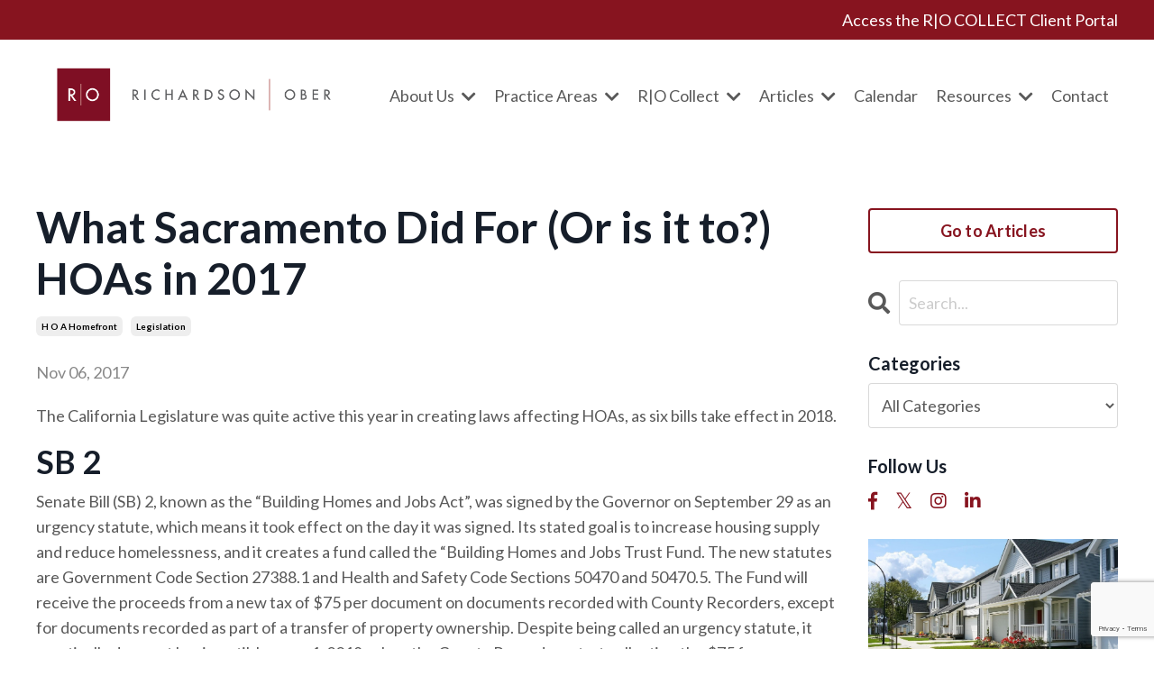

--- FILE ---
content_type: text/html; charset=utf-8
request_url: https://www.roattorneys.com/blog/what-sacramento-did-for-or-is-it-to-hoas-in-2017
body_size: 17209
content:
<!doctype html>
<html lang="en">
  <head>
    
              <meta name="csrf-param" content="authenticity_token">
              <meta name="csrf-token" content="MznH1LNBwRxt+7/dnydbxMFcuXhFDNbmWNDfyJ9geOYRE2JuXE2x/cs0rhbTnivH4FfLbfibMCjGeK2QrcW8/g==">
            
    <title>
      
        What Sacramento Did For (Or is it to?) HOAs in 2017
      
    </title>
    <meta charset="utf-8" />
    <meta http-equiv="x-ua-compatible" content="ie=edge, chrome=1">
    <meta name="viewport" content="width=device-width, initial-scale=1, shrink-to-fit=no">
    
      <meta name="description" content="The California Legislature was quite active this year in creating laws affecting HOAs, as six bills take effect in 2018. Senate Bill (SB) 2, known as the “Building Homes and Jobs Act”, was signed by the Governor on September 29 as an urgency statute." />
    
    <meta property="og:type" content="website">
<meta property="og:url" content="https://www.roattorneys.com/blog/what-sacramento-did-for-or-is-it-to-hoas-in-2017">
<meta name="twitter:card" content="summary_large_image">

<meta property="og:title" content="What Sacramento Did For (Or is it to?) HOAs in 2017">
<meta name="twitter:title" content="What Sacramento Did For (Or is it to?) HOAs in 2017">


<meta property="og:description" content="The California Legislature was quite active this year in creating laws affecting HOAs, as six bills take effect in 2018. Senate Bill (SB) 2, known as the “Building Homes and Jobs Act”, was signed by the Governor on September 29 as an urgency statute.">
<meta name="twitter:description" content="The California Legislature was quite active this year in creating laws affecting HOAs, as six bills take effect in 2018. Senate Bill (SB) 2, known as the “Building Homes and Jobs Act”, was signed by the Governor on September 29 as an urgency statute.">



    
      <link href="https://kajabi-storefronts-production.kajabi-cdn.com/kajabi-storefronts-production/file-uploads/themes/3164695/settings_images/2fe1ca-a3fa-c57-8aff-72b4323bd133_Richardson_Ober_-_Logo_Square.png?v=2" rel="shortcut icon" />
    
    <link rel="canonical" href="https://www.roattorneys.com/blog/what-sacramento-did-for-or-is-it-to-hoas-in-2017" />

    <!-- Google Fonts ====================================================== -->
    
      <link href="//fonts.googleapis.com/css?family=Lato:400,700,400italic,700italic" rel="stylesheet" type="text/css">
    

    <!-- Kajabi CSS ======================================================== -->
    <link rel="stylesheet" media="screen" href="https://kajabi-app-assets.kajabi-cdn.com/assets/core-0d125629e028a5a14579c81397830a1acd5cf5a9f3ec2d0de19efb9b0795fb03.css" />

    

    <link rel="stylesheet" href="https://use.fontawesome.com/releases/v5.8.1/css/all.css" integrity="sha384-50oBUHEmvpQ+1lW4y57PTFmhCaXp0ML5d60M1M7uH2+nqUivzIebhndOJK28anvf" crossorigin="anonymous">

    <link rel="stylesheet" media="screen" href="https://kajabi-storefronts-production.kajabi-cdn.com/kajabi-storefronts-production/themes/3164695/assets/styles.css?17388018756901178" />

    <!-- Customer CSS ====================================================== -->
    <link rel="stylesheet" media="screen" href="https://kajabi-storefronts-production.kajabi-cdn.com/kajabi-storefronts-production/themes/3164695/assets/overrides.css?17388018756901178" />
    <style>
  /* Custom CSS Added Via Theme Settings */
  .dropdown_icon{
display: none;}
</style>


    <!-- Kajabi Editor Only CSS ============================================ -->
    

    <!-- Header hook ======================================================= -->
    <link rel="alternate" type="application/rss+xml" title="News, Articles, and HOA Homefront" href="https://www.roattorneys.com/blog.rss" /><script type="text/javascript">
  var Kajabi = Kajabi || {};
</script>
<script type="text/javascript">
  Kajabi.currentSiteUser = {
    "id" : "-1",
    "type" : "Guest",
    "contactId" : "",
  };
</script>
<script type="text/javascript">
  Kajabi.theme = {
    activeThemeName: "Streamlined Home",
    previewThemeId: null,
    editor: false
  };
</script>
<meta name="turbo-prefetch" content="false">
<script charset='ISO-8859-1' src='https://fast.wistia.com/assets/external/E-v1.js'></script>
<script charset='ISO-8859-1' src='https://fast.wistia.com/labs/crop-fill/plugin.js'></script>
<!-- Facebook Pixel Code -->
<script>
!function(f,b,e,v,n,t,s)
{if(f.fbq)return;n=f.fbq=function(){n.callMethod?
n.callMethod.apply(n,arguments):n.queue.push(arguments)};
if(!f._fbq)f._fbq=n;n.push=n;n.loaded=!0;n.version='2.0';
n.queue=[];t=b.createElement(e);t.async=!0;
t.src=v;s=b.getElementsByTagName(e)[0];
s.parentNode.insertBefore(t,s)}(window, document,'script',
'https://connect.facebook.net/en_US/fbevents.js');
fbq('init', '217288133738460');
fbq('track', 'PageView');
</script>
<noscript><img height="1" width="1" style="display:none"
src="https://www.facebook.com/tr?id=217288133738460&ev=PageView&noscript=1"
/></noscript>
<!-- End Facebook Pixel Code -->

<!-- Begin Constant Contact Active Forms -->
<script> var _ctct_m = "7e21f91c6eb9b57aa7989d9fc9a1edd2"; </script>
<script id="signupScript" src="//static.ctctcdn.com/js/signup-form-widget/current/signup-form-widget.min.js" async defer></script>
<!-- End Constant Contact Active Forms --><script>
(function(i,s,o,g,r,a,m){i['GoogleAnalyticsObject']=r;i[r]=i[r]||function(){
(i[r].q=i[r].q||[]).push(arguments)
},i[r].l=1*new Date();a=s.createElement(o),
m=s.getElementsByTagName(o)[0];a.async=1;a.src=g;m.parentNode.insertBefore(a,m)
})(window,document,'script','//www.google-analytics.com/analytics.js','ga');
ga('create', 'UA-148165104-1', 'auto', {});
ga('send', 'pageview');
</script>
<style type="text/css">
  #editor-overlay {
    display: none;
    border-color: #2E91FC;
    position: absolute;
    background-color: rgba(46,145,252,0.05);
    border-style: dashed;
    border-width: 3px;
    border-radius: 3px;
    pointer-events: none;
    cursor: pointer;
    z-index: 10000000000;
  }
  .editor-overlay-button {
    color: white;
    background: #2E91FC;
    border-radius: 2px;
    font-size: 13px;
    margin-inline-start: -24px;
    margin-block-start: -12px;
    padding-block: 3px;
    padding-inline: 10px;
    text-transform:uppercase;
    font-weight:bold;
    letter-spacing:1.5px;

    left: 50%;
    top: 50%;
    position: absolute;
  }
</style>
<script src="https://kajabi-app-assets.kajabi-cdn.com/vite/assets/track_analytics-999259ad.js" crossorigin="anonymous" type="module"></script><link rel="modulepreload" href="https://kajabi-app-assets.kajabi-cdn.com/vite/assets/stimulus-576c66eb.js" as="script" crossorigin="anonymous">
<link rel="modulepreload" href="https://kajabi-app-assets.kajabi-cdn.com/vite/assets/track_product_analytics-9c66ca0a.js" as="script" crossorigin="anonymous">
<link rel="modulepreload" href="https://kajabi-app-assets.kajabi-cdn.com/vite/assets/stimulus-e54d982b.js" as="script" crossorigin="anonymous">
<link rel="modulepreload" href="https://kajabi-app-assets.kajabi-cdn.com/vite/assets/trackProductAnalytics-3d5f89d8.js" as="script" crossorigin="anonymous">      <script type="text/javascript">
        if (typeof (window.rudderanalytics) === "undefined") {
          !function(){"use strict";window.RudderSnippetVersion="3.0.3";var sdkBaseUrl="https://cdn.rudderlabs.com/v3"
          ;var sdkName="rsa.min.js";var asyncScript=true;window.rudderAnalyticsBuildType="legacy",window.rudderanalytics=[]
          ;var e=["setDefaultInstanceKey","load","ready","page","track","identify","alias","group","reset","setAnonymousId","startSession","endSession","consent"]
          ;for(var n=0;n<e.length;n++){var t=e[n];window.rudderanalytics[t]=function(e){return function(){
          window.rudderanalytics.push([e].concat(Array.prototype.slice.call(arguments)))}}(t)}try{
          new Function('return import("")'),window.rudderAnalyticsBuildType="modern"}catch(a){}
          if(window.rudderAnalyticsMount=function(){
          "undefined"==typeof globalThis&&(Object.defineProperty(Object.prototype,"__globalThis_magic__",{get:function get(){
          return this},configurable:true}),__globalThis_magic__.globalThis=__globalThis_magic__,
          delete Object.prototype.__globalThis_magic__);var e=document.createElement("script")
          ;e.src="".concat(sdkBaseUrl,"/").concat(window.rudderAnalyticsBuildType,"/").concat(sdkName),e.async=asyncScript,
          document.head?document.head.appendChild(e):document.body.appendChild(e)
          },"undefined"==typeof Promise||"undefined"==typeof globalThis){var d=document.createElement("script")
          ;d.src="https://polyfill-fastly.io/v3/polyfill.min.js?version=3.111.0&features=Symbol%2CPromise&callback=rudderAnalyticsMount",
          d.async=asyncScript,document.head?document.head.appendChild(d):document.body.appendChild(d)}else{
          window.rudderAnalyticsMount()}window.rudderanalytics.load("2apYBMHHHWpiGqicceKmzPebApa","https://kajabiaarnyhwq.dataplane.rudderstack.com",{})}();
        }
      </script>
      <script type="text/javascript">
        if (typeof (window.rudderanalytics) !== "undefined") {
          rudderanalytics.page({"account_id":"95278","site_id":"106270"});
        }
      </script>
      <script type="text/javascript">
        if (typeof (window.rudderanalytics) !== "undefined") {
          (function () {
            function AnalyticsClickHandler (event) {
              const targetEl = event.target.closest('a') || event.target.closest('button');
              if (targetEl) {
                rudderanalytics.track('Site Link Clicked', Object.assign(
                  {"account_id":"95278","site_id":"106270"},
                  {
                    link_text: targetEl.textContent.trim(),
                    link_href: targetEl.href,
                    tag_name: targetEl.tagName,
                  }
                ));
              }
            };
            document.addEventListener('click', AnalyticsClickHandler);
          })();
        }
      </script>
<meta name='site_locale' content='en'><style type="text/css">
  /* Font Awesome 4 */
  .fa.fa-twitter{
    font-family:sans-serif;
  }
  .fa.fa-twitter::before{
    content:"𝕏";
    font-size:1.2em;
  }

  /* Font Awesome 5 */
  .fab.fa-twitter{
    font-family:sans-serif;
  }
  .fab.fa-twitter::before{
    content:"𝕏";
    font-size:1.2em;
  }
</style>
<link rel="stylesheet" href="https://cdn.jsdelivr.net/npm/@kajabi-ui/styles@1.0.4/dist/kajabi_products/kajabi_products.css" />
<script type="module" src="https://cdn.jsdelivr.net/npm/@pine-ds/core@3.14.0/dist/pine-core/pine-core.esm.js"></script>
<script nomodule src="https://cdn.jsdelivr.net/npm/@pine-ds/core@3.14.0/dist/pine-core/index.esm.js"></script>


  </head>

  <style>
  body {
    
      
    
  }
</style>

  <body class="background-unrecognized">
    


    <div id="section-header" data-section-id="header"><style>
  .header {
    
      background-color: #FFFFFF;
    
    font-size: 16px;
  }
  .header--fixed {
    background: #FFFFFF;
  }
  .header .hamburger__slices .hamburger__slice {
    background-color: ;
  }
  .header .hamburger__slices .hamburger__slice {
    background-color: ;
  }
  
  .header-mobile {
    background-color: ;
  }
  .header a.link-list__link, .header a.social-icons__icon, .header .dropdown__item a, .header .user__login a {
    color: ;
  }
  .header a.link-list__link:hover {
    color: ;
  }
  .header .dropdown__trigger {
    color:  !important;
  }
  .header .dropdown__trigger:hover {
    color: ;
  }
  @media (min-width: 768px) {
    .header {
      font-size: 18px;
    }
  }
  @media (max-width: 767px) {
    .header a.link-list__link, .dropdown__item a {
      text-align: left;
    }
    .header--overlay .header__content--mobile  {
      padding-bottom: 20px;
    }
    .header__content--mobile  {
      text-align: left;
    }
  }
</style>

<div class="hidden">
  
    
  
    
  
    
      0
    
  
    
  
    
  
    
  
    
  
    
  
    
  
    
  
  
  
  
</div>

<header class="header header--static   "  kjb-settings-id="sections_header_settings_background_color">
  <div class="hello-bars">
    
      
    
      
    
      
          <style>
@media (min-width: 768px) {
  #block-1607024518499 {
    text-align: ;
  }
} 
</style>

<div id="block-1607024518499" class="header__block header__block--hello-bar header__block--show " kjb-settings-id="sections_header_blocks_1607024518499_settings_stretch">
  

<style>
  #block-1607024518499 .hello-bar {
    background-color: #87141f;
  }
  #block-1607024518499 .hello-bar__text {
    color: ;
  }
</style>

<div class="block hello-bar background-dark text-right" kjb-settings-id="sections_header_blocks_1607024518499_settings_text">
  
    <a href="https://www.rodllp.com/rod-login" >
  
    <div class="container">
      <p class="hello-bar__text" kjb-settings-id="sections_header_blocks_1607024518499_settings_text_color">Access the R|O COLLECT Client Portal</p>
    </div>
  
    </a>
  
</div>

</div>

      
    
      
    
      
    
      
    
      
    
      
    
      
    
      
    
  </div>
  
    <div class="header__wrap">
      <div class="header__content header__content--desktop background-unrecognized">
        <div class="container header__container media justify-content-left">
          
            
                <style>
@media (min-width: 768px) {
  #block-1555988494486 {
    text-align: left;
  }
} 
</style>

<div id="block-1555988494486" class="header__block header__block--logo header__block--show header__switch-content " kjb-settings-id="sections_header_blocks_1555988494486_settings_stretch">
  <style>
  #block-1555988494486 {
    line-height: 1;
  }
  #block-1555988494486 .logo__image {
    display: block;
    width: 350px;
  }
  #block-1555988494486 .logo__text {
    color: ;
  }
</style>

<a class="logo" href="/">
  
    
      <img class="logo__image" src="https://kajabi-storefronts-production.kajabi-cdn.com/kajabi-storefronts-production/themes/3164695/settings_images/90rJPCgWTLCyndvPxLz6_Richardson_Ober_-_Logo_Artwork_Horizontal_FINAL.gif" kjb-settings-id="sections_header_blocks_1555988494486_settings_logo" alt="Header Logo" />
    
  
</a>

</div>

              
          
            
                <style>
@media (min-width: 768px) {
  #block-1555988491313 {
    text-align: right;
  }
} 
</style>

<div id="block-1555988491313" class="header__block header__switch-content header__block--menu stretch" kjb-settings-id="sections_header_blocks_1555988491313_settings_stretch">
  <div class="link-list justify-content-right" kjb-settings-id="sections_header_blocks_1555988491313_settings_menu">
  
</div>

</div>

              
          
            
          
            
                <style>
@media (min-width: 768px) {
  #block-1607034049749 {
    text-align: left;
  }
} 
</style>

<div id="block-1607034049749" class="header__block header__switch-content header__block--dropdown " kjb-settings-id="sections_header_blocks_1607034049749_settings_stretch">
  <style>
  /* Dropdown menu colors for desktop */
  @media (min-width: 768px) {
    #block-1607034049749 .dropdown__menu {
      background-color: #f7f7f7;
    }
    #block-1607034049749 .dropdown__item a {
      color: #595959;
    }
  }
  /* Mobile menu text alignment */
  @media (max-width: 767px) {
    #block-1607034049749 .dropdown__item a {
      text-align: left;
    }
  }
</style>

<div class="dropdown" kjb-settings-id="sections_header_blocks_1607034049749_settings_trigger">
  <a class="dropdown__trigger">
    About Us
    <i class="dropdown__icon fa fa-chevron-down"></i>
  </a>
  <div class="dropdown__menu dropdown__menu--text-left ">
    
      <span class="dropdown__item"><a href="https://www.roattorneys.com/about-us" >About Us</a></span>
    
      <span class="dropdown__item"><a href="https://www.roattorneys.com/about-us#section-1605206380534" >Our Team</a></span>
    
      <span class="dropdown__item"><a href="https://www.roattorneys.com/testimonials" >Testimonials</a></span>
    
  </div>
</div>

</div>

              
          
            
                <style>
@media (min-width: 768px) {
  #block-1607034436068 {
    text-align: left;
  }
} 
</style>

<div id="block-1607034436068" class="header__block header__switch-content header__block--dropdown " kjb-settings-id="sections_header_blocks_1607034436068_settings_stretch">
  <style>
  /* Dropdown menu colors for desktop */
  @media (min-width: 768px) {
    #block-1607034436068 .dropdown__menu {
      background-color: #FFFFFF;
    }
    #block-1607034436068 .dropdown__item a {
      color: #595959;
    }
  }
  /* Mobile menu text alignment */
  @media (max-width: 767px) {
    #block-1607034436068 .dropdown__item a {
      text-align: left;
    }
  }
</style>

<div class="dropdown" kjb-settings-id="sections_header_blocks_1607034436068_settings_trigger">
  <a class="dropdown__trigger">
    Practice Areas
    <i class="dropdown__icon fa fa-chevron-down"></i>
  </a>
  <div class="dropdown__menu dropdown__menu--text-left ">
    
      <span class="dropdown__item"><a href="https://www.roattorneys.com/practice-areas/" >Practice Areas</a></span>
    
      <span class="dropdown__item"><a href="https://www.roattorneys.com/community-association-services" >Community Association Law</a></span>
    
      <span class="dropdown__item"><a href="https://www.roattorneys.com/real-estate-attorneys" >Real Estate Law</a></span>
    
      <span class="dropdown__item"><a href="https://www.roattorneys.com/corporate-counsel" >Corporate Counsel</a></span>
    
      <span class="dropdown__item"><a href="https://www.roattorneys.com/business-litigation" >Business Litigation</a></span>
    
  </div>
</div>

</div>

              
          
            
                <style>
@media (min-width: 768px) {
  #block-1607034459700 {
    text-align: left;
  }
} 
</style>

<div id="block-1607034459700" class="header__block header__switch-content header__block--dropdown " kjb-settings-id="sections_header_blocks_1607034459700_settings_stretch">
  <style>
  /* Dropdown menu colors for desktop */
  @media (min-width: 768px) {
    #block-1607034459700 .dropdown__menu {
      background-color: #FFFFFF;
    }
    #block-1607034459700 .dropdown__item a {
      color: #595959;
    }
  }
  /* Mobile menu text alignment */
  @media (max-width: 767px) {
    #block-1607034459700 .dropdown__item a {
      text-align: left;
    }
  }
</style>

<div class="dropdown" kjb-settings-id="sections_header_blocks_1607034459700_settings_trigger">
  <a class="dropdown__trigger">
    R|O Collect
    <i class="dropdown__icon fa fa-chevron-down"></i>
  </a>
  <div class="dropdown__menu dropdown__menu--text-left ">
    
      <span class="dropdown__item"><a href="https://www.roattorneys.com/rod-collect/" >R|O Collect Home</a></span>
    
      <span class="dropdown__item"><a href="https://www.roattorneys.com/advantages" >Advantages</a></span>
    
      <span class="dropdown__item"><a href="https://www.roattorneys.com/myths" >Myths</a></span>
    
      <span class="dropdown__item"><a href="https://www.roattorneys.com/rod-login" >Client Login</a></span>
    
  </div>
</div>

</div>

              
          
            
                <style>
@media (min-width: 768px) {
  #block-1607034535255 {
    text-align: left;
  }
} 
</style>

<div id="block-1607034535255" class="header__block header__switch-content header__block--dropdown " kjb-settings-id="sections_header_blocks_1607034535255_settings_stretch">
  <style>
  /* Dropdown menu colors for desktop */
  @media (min-width: 768px) {
    #block-1607034535255 .dropdown__menu {
      background-color: #FFFFFF;
    }
    #block-1607034535255 .dropdown__item a {
      color: #595959;
    }
  }
  /* Mobile menu text alignment */
  @media (max-width: 767px) {
    #block-1607034535255 .dropdown__item a {
      text-align: left;
    }
  }
</style>

<div class="dropdown" kjb-settings-id="sections_header_blocks_1607034535255_settings_trigger">
  <a class="dropdown__trigger">
    Articles
    <i class="dropdown__icon fa fa-chevron-down"></i>
  </a>
  <div class="dropdown__menu dropdown__menu--text-left ">
    
      <span class="dropdown__item"><a href="https://www.roattorneys.com/articles" >Articles</a></span>
    
      <span class="dropdown__item"><a href="https://www.roattorneys.com/blog?tag=community+association" >Community Association</a></span>
    
      <span class="dropdown__item"><a href="https://www.roattorneys.com/blog?tag=news" >News</a></span>
    
      <span class="dropdown__item"><a href="https://www.roattorneys.com/blog?tag=h+o+a+homefront" >HOA Homefront</a></span>
    
      <span class="dropdown__item"><a href="https://www.roattorneys.com/blog?tag=real+estate" >Real Estate</a></span>
    
  </div>
</div>

</div>

              
          
            
                <style>
@media (min-width: 768px) {
  #block-1607037571282 {
    text-align: right;
  }
} 
</style>

<div id="block-1607037571282" class="header__block header__switch-content header__block--menu " kjb-settings-id="sections_header_blocks_1607037571282_settings_stretch">
  <div class="link-list justify-content-right" kjb-settings-id="sections_header_blocks_1607037571282_settings_menu">
  
    <a class="link-list__link" href="https://www.roattorneys.com/events" >Calendar</a>
  
</div>

</div>

              
          
            
                <style>
@media (min-width: 768px) {
  #block-1607037649862 {
    text-align: left;
  }
} 
</style>

<div id="block-1607037649862" class="header__block header__switch-content header__block--dropdown " kjb-settings-id="sections_header_blocks_1607037649862_settings_stretch">
  <style>
  /* Dropdown menu colors for desktop */
  @media (min-width: 768px) {
    #block-1607037649862 .dropdown__menu {
      background-color: #FFFFFF;
    }
    #block-1607037649862 .dropdown__item a {
      color: #595959;
    }
  }
  /* Mobile menu text alignment */
  @media (max-width: 767px) {
    #block-1607037649862 .dropdown__item a {
      text-align: left;
    }
  }
</style>

<div class="dropdown" kjb-settings-id="sections_header_blocks_1607037649862_settings_trigger">
  <a class="dropdown__trigger">
    Resources
    <i class="dropdown__icon fa fa-chevron-down"></i>
  </a>
  <div class="dropdown__menu dropdown__menu--text-left ">
    
      <span class="dropdown__item"><a href="https://www.roattorneys.com/continuing-education-courses" >Online Courses</a></span>
    
      <span class="dropdown__item"><a href="https://www.roattorneys.com/quick-links" >Quick Links</a></span>
    
      <span class="dropdown__item"><a href="https://www.roattorneys.com/cai-civility-pledge" >CAI Civility Pledge</a></span>
    
      <span class="dropdown__item"><a href="https://www.roattorneys.com/davis-stirling-act" >Davis Stirling Act</a></span>
    
  </div>
</div>

</div>

              
          
            
                <style>
@media (min-width: 768px) {
  #block-1607037714961 {
    text-align: right;
  }
} 
</style>

<div id="block-1607037714961" class="header__block header__switch-content header__block--menu " kjb-settings-id="sections_header_blocks_1607037714961_settings_stretch">
  <div class="link-list justify-content-right" kjb-settings-id="sections_header_blocks_1607037714961_settings_menu">
  
    <a class="link-list__link" href="https://www.roattorneys.com/contact-us" >Contact</a>
  
</div>

</div>

              
          
          
            <div class="hamburger hidden--desktop" kjb-settings-id="sections_header_settings_hamburger_color">
              <div class="hamburger__slices">
                <div class="hamburger__slice hamburger--slice-1"></div>
                <div class="hamburger__slice hamburger--slice-2"></div>
                <div class="hamburger__slice hamburger--slice-3"></div>
                <div class="hamburger__slice hamburger--slice-4"></div>
              </div>
            </div>
          
        </div>
      </div>
      <div class="header__content header__content--mobile"></div>
    </div>
  
</header>

</div>
    <main>
      <div data-dynamic-sections=blog_post><div id="section-1599688991346" data-section-id="1599688991346"><style>
  
  .blog-post-body {
    background-color: ;
  }
  .blog-post-body .sizer {
    padding-top: 40px;
    padding-bottom: 40px;
  }
  .blog-post-body .container {
    max-width: calc(1260px + 10px + 10px);
    padding-right: 10px;
    padding-left: 10px;
  }
  .blog-post-body__panel {
    background-color: #ffffff;
    border-color: ;
    border-radius: 4px;
    border-style: none;
    border-width: 25px ;
  }
  .blog-post-body__title {
    color:  !important;
  }
  .blog-post-body__date {
    color: ;
  }
  .tag {
    color: ;
    background-color: ;
  }
  .tag:hover {
    color: ;
    background-color: ;
  }
  .blog-post-body__content {
    color: ;
  }
  @media (min-width: 768px) {
    
    .blog-post-body .sizer {
      padding-top: 40px;
      padding-bottom: 40px;
    }
    .blog-post-body .container {
      max-width: calc(1260px + 40px + 40px);
      padding-right: 40px;
      padding-left: 40px;
    }
  }
</style>

<section class="blog-post-body " kjb-settings-id="sections_1599688991346_settings_background_color">
  <div class="sizer">
    
    <div class="container">
      <div class="row">
        
          <div class="col-lg-9">
        
          
            
            <div class="blog-post-body__info">
              <h1 class="blog-post-body__title">What Sacramento Did For (Or is it to?) HOAs in 2017</h1>
              
                <span class="blog-post-body__tags" kjb-settings-id="sections_1599688991346_settings_show_tags">
                  
                    
                      <a class="tag" href="https://www.roattorneys.com/blog?tag=h+o+a+homefront">h o a homefront</a>
                    
                      <a class="tag" href="https://www.roattorneys.com/blog?tag=legislation">legislation</a>
                    
                  
                </span>
              
              
                <span class="blog-post-body__date" kjb-settings-id="sections_1599688991346_settings_show_date">Nov 06, 2017</span>
              
              
            </div>
            
              <div class="blog-post-body__media">
  
  
  


</div>

            
            <div class="blog-post-body__content">
              <p>The California Legislature was quite active this year in creating laws affecting HOAs, as six bills take effect in 2018.</p>
<h2><strong>SB 2</strong></h2>
<p>Senate Bill (SB) 2, known as the &ldquo;Building Homes and Jobs Act&rdquo;, was signed by the Governor on September 29 as an urgency statute, which means it took effect on the day it was signed. Its stated goal is to increase housing supply and reduce homelessness, and it creates a fund called the &ldquo;Building Homes and Jobs Trust Fund. The new statutes are Government Code Section 27388.1 and Health and Safety Code Sections 50470 and 50470.5. The Fund will receive the proceeds from a new tax of $75 per document on documents recorded with County Recorders, except for documents recorded as part of a transfer of property ownership. Despite being called an urgency statute, it practically does not begin until January 1, 2018, when the County Recorders start collecting the $75 fee on recorded documents.</p>
<p>In the future, various documents commonly recorded by HOAs will be subject to the $75 fee, such as amendments to CC&amp;Rs, common area alteration agreements, and liens and lien releases. Delinquent members will now face an additional $150 cost, as the cost to the HOA of recording an assessment lien and later removing the lien will be passed along to the member as part of the delinquency.</p>
<h2><strong>AB 534</strong></h2>
<p>A bill which brings some help to HOAs is Assembly Bill (&ldquo;AB&rdquo;) 534.&nbsp;<a href="https://rodllp.com/davis-stirling-act" target="_blank" rel="noopener noreferrer" data-et-has-event-already="true">Civil Code 4615</a>&nbsp;previously barred contractors from recording a mechanics lien (yes these in the future will also be subject to SB 2&rsquo;s $75 fee) against an entire condominium project unless the contractor was hired by the HOA to work on common area. Contractors working on a condominium unit could only record a lien on the unit if the homeowner does not pay for the work.&nbsp;<a href="https://rodllp.com/davis-stirling-act" target="_blank" rel="noopener noreferrer" data-et-has-event-already="true">Civil Code 4615</a>&nbsp;will broaden to apply to the other three varieties of common interest developments &ndash; planned development, stock cooperative and community apartment projects. A new statute,&nbsp;<a href="https://rodllp.com/davis-stirling-act" target="_blank" rel="noopener noreferrer" data-et-has-event-already="true">Civil Code 4620</a>, will require HOAs to notify all owners of mechanics liens filed on common area. Also,&nbsp;<a href="https://rodllp.com/davis-stirling-act" target="_blank" rel="noopener noreferrer" data-et-has-event-already="true">Civil Code 6658</a>&nbsp;adds the same limitations on mechanics liens to the Commercial and Industrial Common Interest Developments Act (applying to purely non-residential associations).</p>
<h2><strong>AB 1412</strong></h2>
<p>AB 1412 also makes some helpful technical changes to&nbsp;<a href="https://rodllp.com/davis-stirling-act" target="_blank" rel="noopener noreferrer" data-et-has-event-already="true">Civil Code Sections 4041</a>&nbsp;and&nbsp;<a href="https://rodllp.com/davis-stirling-act" target="_blank" rel="noopener noreferrer" data-et-has-event-already="true">5800</a>.&nbsp;<a href="https://rodllp.com/davis-stirling-act" data-et-has-event-already="true">Civil Code 4041</a>, created by last year&rsquo;s SB 918, is improved by allowing associations to use the last mailing address indicated by an owner, if the owner fails to respond to the annual solicitation for mailing address updates required by Civil&nbsp;<a href="https://rodllp.com/davis-stirling-act" target="_blank" rel="noopener noreferrer" data-et-has-event-already="true">Code 4041</a>(c).&nbsp;<a href="https://rodllp.com/davis-stirling-act" target="_blank" rel="noopener noreferrer" data-et-has-event-already="true">Civil Code 5800</a>, which provides immunity for volunteer directors in HOAs with the prescribed minimum directors and officers insurance coverage limits, previously only applied to exclusively residential associations. This left volunteer directors unprotected in the increasingly common &ldquo;mixed use&rdquo; associations (with residential and business units). Starting in 2018, that protection expands to also protect volunteer directors in mixed use associations. However, the immunity is expressly limited to residential tenants and owners, and commercial owners serving as directors will not be protected by&nbsp;<a href="https://rodllp.com/davis-stirling-act" target="_blank" rel="noopener noreferrer" data-et-has-event-already="true">Civil Code 5800</a>.</p>
<h2><strong>SB 407</strong></h2>
<p>Senate Bill (SB) 407 adds a new&nbsp;<a href="https://rodllp.com/davis-stirling-act" target="_blank" rel="noopener noreferrer" data-et-has-event-already="true">Civil Code 4515</a>, which has the expressed intent of protecting the right of HOA members and residents to &ldquo;peacefully assemble and freely communicate&rdquo; regarding HOA living or &ldquo;for social, political or educational purposes.&rdquo; The statute protects the right of members or residents to hold meetings regarding HOA issues, legislation, or public elections, and to invite public officials or candidates or homeowner organization representatives to speak in the association common area if the area is available. The statute also protects the right of members and residents to reasonably canvass or petition other members or residents and to distribute information regarding about public or HOA legal or political concerns. A member or resident using the common area for this is not to be charged a fee or deposit for use of the common area.</p>
<h2><strong>AB 634</strong></h2>
<p>Assembly Bill (AB) 634 spotlights a policy preference for solar energy by expanding Civil Code 714.1 and creating a new Section 4746. The changes make it clear that homeowners may, with reasonable limitations by the HOA, install solar systems on common area roofs over their residence or garage. Associations may require the homeowner keep the system insured, and that the owner and subsequent owners take responsibility for any damage, repair, or maintenance costs caused by the system. The most novel part of the new law is that it opens the door to solar systems on apartment-style HOA building roofs, in which condominium units are stacked so that multiple units &ldquo;share&rdquo; the same roof. The HOA may require the homeowner to create a &ldquo;solar site survey&rdquo; to show they are not taking more than their fair share of the roof.</p>
<p>Ultimately, this new law probably will not change much, as most multi-story HOA building roofs do not have sufficient usable area to allow a meaningful amount of solar installation per unit. The law reinforces the importance to associations of reasonable solar installation policies in architectural rules as well as the importance of common area alteration agreements before installations.</p>
<h2><strong>AB 690</strong></h2>
<p>AB 690 primarily increases required disclosures by HOA managers, by adding a new subpart &ldquo;f&rdquo; to Business and Professions Code 11504, expanding&nbsp;<a href="https://rodllp.com/davis-stirling-act" target="_blank" rel="noopener noreferrer" data-et-has-event-already="true">Civil Code 5375</a>, and adding new&nbsp;<a href="https://rodllp.com/davis-stirling-act" target="_blank" rel="noopener noreferrer" data-et-has-event-already="true">Civil Code Sections 5375.5</a>&nbsp;and<a href="https://rodllp.com/davis-stirling-act" target="_blank" rel="noopener noreferrer" data-et-has-event-already="true">&nbsp;5376</a>. Per&nbsp;<a href="https://rodllp.com/davis-stirling-act" target="_blank" rel="noopener noreferrer" data-et-has-event-already="true">Civil Code 5375</a>&nbsp;new subparts &ldquo;d&rdquo; and &ldquo;e,&rdquo; a manager or company must, no later than 90 days after being hired, disclose in writing to the association any businesses which give the management a referral fee or other financial benefit or which are partly owned by the management. When presenting any bid or proposal for services from a vendor to the association, managers or management companies must in writing disclose any conflict of interest, whether by result of a referral fee to the management from the prospective vendor or because the manager or company owns or shares profits with the prospective vendor.</p>
<p>Readers: For legislation or laws online, visit the official California Legislature site,&nbsp;<a href="https://www.leginfo.legislature.ca.gov/" target="_blank" rel="noopener noreferrer">www.leginfo.legislature.ca.gov</a>.</p>
<hr />
<p><img style="display: block; margin-left: auto; margin-right: auto;" src="https://kajabi-storefronts-production.global.ssl.fastly.net/kajabi-storefronts-production/blogs/25194/images/XYZxrnoyT7S64PPUqaJn_Kelly_G._Richardson.png" width="225" height="225" /></p>
<p style="text-align: center;"><strong>Written by </strong><a href="https://rodllp.com/kelly-g-richardson/"><strong>Kelly G. Richardson</strong></a></p>
<p style="text-align: center;"><span style="font-weight: 400;">Kelly G. Richardson Esq., CCAL, is a Fellow of the College of Community Association Lawyers and a Partner of Richardson | Ober | DeNichilo LLP, a California law firm known for community association advice. Submit questions to</span><a href="/cdn-cgi/l/email-protection#2f444a4343566f5d404b43435f014c4042"><span style="font-weight: 400;"> <span class="__cf_email__" data-cfemail="6a010f0606132a18050e06061a44090507">[email&#160;protected]</span></span></a><span style="font-weight: 400;">. Past columns at </span><a href="http://www.hoahomefront.com"><span style="font-weight: 400;">www.hoahomefront.com</span></a><span style="font-weight: 400;">. All rights reserved&reg;.</span></p>
            </div>
            
            
            

          
        </div>
        <style>
   .sidebar__panel {
     background-color: #ffffff;
     border-color: ;
     border-radius: 4px;
     border-style: none;
     border-width: 25px ;
   }
</style>

<div class="col-lg-3    ">
  <div class="sidebar" kjb-settings-id="sections_1599688991346_settings_show_sidebar">
    
      
        <div class="sidebar__block">
          
              <style>
   .sidebar-cta--1607032445742 {
     text-align: left;
   }
</style>

<div class="sidebar-cta sidebar-cta--1607032445742">
  <div class="sidebar-cta__content" kjb-settings-id="sections_1599688991346_blocks_1607032445742_settings_content">
    
  </div>
  






<style>
  #btn-1607032445742 {
    border-color: #87141f;
    border-radius: 4px;
    color: #ffffff;
    background-color: #87141f;
  }
  #btn-1607032445742.btn--outline {
    background: transparent;
    color: #87141f;
  }
</style>

<a id="btn-1607032445742" class="btn btn--outline btn--medium btn--full" href="/resource_redirect/landing_pages/1735008"   kjb-settings-id="sections_1599688991346_blocks_1607032445742_settings_btn_background_color">
  Go to Articles
</a>

</div>

            
        </div>
      
        <div class="sidebar__block">
          
              <style>
  .sidebar-search__icon i {
    color: ;
  }
  .sidebar-search--1600295460576 ::-webkit-input-placeholder {
    color: ;
  }
  .sidebar-search--1600295460576 ::-moz-placeholder {
    color: ;
  }
  .sidebar-search--1600295460576 :-ms-input-placeholder {
    color: ;
  }
  .sidebar-search--1600295460576 :-moz-placeholder {
    color: ;
  }
  .sidebar-search--1600295460576 .sidebar-search__input {
    color: ;
  }
</style>

<div class="sidebar-search sidebar-search--1600295460576" kjb-settings-id="sections_1599688991346_blocks_1600295460576_settings_search_text">
  <form class="sidebar-search__form" action="/blog/search" method="get" role="search">
    <span class="sidebar-search__icon"><i class="fa fa-search"></i></span>
    <input class="form-control sidebar-search__input" type="search" name="q" placeholder="Search...">
  </form>
</div>

            
        </div>
      
        <div class="sidebar__block">
          
              <style>
  .sidebar-categories--1600295464514 {
    text-align: left;
  }
  .sidebar-categories--1600295464514 .sidebar-categories__title {
    color: ;
  }
  .sidebar-categories--1600295464514 .sidebar-categories__select {
    color:  !important;
  }
  .sidebar-categories--1600295464514 .sidebar-categories__link {
    color: ;
  }
  .sidebar-categories--1600295464514 .sidebar-categories__tag {
    color: ;
  }
</style>

<div class="sidebar-categories sidebar-categories--1600295464514">
  <p class="h5 sidebar-categories__title" kjb-settings-id="sections_1599688991346_blocks_1600295464514_settings_heading">Categories</p>
  
    <div class="select-box-field form-group">
      <select id="category-select" class="form-control sidebar-categories__select">
        <option value="https://www.roattorneys.com/blog">All Categories</option>
        
          
          
          
            <option value="https://www.roattorneys.com/blog?tag=2022+new+laws">
            
              2022
            
              New
            
              Laws
            
          </option>
          
        
          
          
          
            <option value="https://www.roattorneys.com/blog?tag=2023+case+law+review">
            
              2023
            
              Case
            
              Law
            
              Review
            
          </option>
          
        
          
          
          
            <option value="https://www.roattorneys.com/blog?tag=2023+hot+bills">
            
              2023
            
              Hot
            
              Bills
            
          </option>
          
        
          
          
          
            <option value="https://www.roattorneys.com/blog?tag=2023+legal+update">
            
              2023
            
              Legal
            
              Update
            
          </option>
          
        
          
          
          
            <option value="https://www.roattorneys.com/blog?tag=2024+case+law+review">
            
              2024
            
              Case
            
              Law
            
              Review
            
          </option>
          
        
          
          
          
            <option value="https://www.roattorneys.com/blog?tag=2024+new+laws">
            
              2024
            
              New
            
              Laws
            
          </option>
          
        
          
          
          
            <option value="https://www.roattorneys.com/blog?tag=2024+pending+legislation">
            
              2024
            
              Pending
            
              Legislation
            
          </option>
          
        
          
          
          
            <option value="https://www.roattorneys.com/blog?tag=2025+legislation">
            
              2025
            
              Legislation
            
          </option>
          
        
          
          
          
            <option value="https://www.roattorneys.com/blog?tag=2025+pending+legislation">
            
              2025
            
              Pending
            
              Legislation
            
          </option>
          
        
          
          
          
            <option value="https://www.roattorneys.com/blog?tag=2026+case+law">
            
              2026
            
              Case
            
              Law
            
          </option>
          
        
          
          
          
            <option value="https://www.roattorneys.com/blog?tag=2026+new+laws">
            
              2026
            
              New
            
              Laws
            
          </option>
          
        
          
          
          
            <option value="https://www.roattorneys.com/blog?tag=600+celebration">
            
              600
            
              Celebration
            
          </option>
          
        
          
          
          
            <option value="https://www.roattorneys.com/blog?tag=ab+130">
            
              Ab
            
              130
            
          </option>
          
        
          
          
          
            <option value="https://www.roattorneys.com/blog?tag=ab+1458">
            
              Ab
            
              1458
            
          </option>
          
        
          
          
          
            <option value="https://www.roattorneys.com/blog?tag=ab+2114">
            
              Ab
            
              2114
            
          </option>
          
        
          
          
          
            <option value="https://www.roattorneys.com/blog?tag=ab+2159">
            
              Ab
            
              2159
            
          </option>
          
        
          
          
          
            <option value="https://www.roattorneys.com/blog?tag=ab+2460">
            
              Ab
            
              2460
            
          </option>
          
        
          
          
          
            <option value="https://www.roattorneys.com/blog?tag=ab+648">
            
              Ab
            
              648
            
          </option>
          
        
          
          
          
            <option value="https://www.roattorneys.com/blog?tag=about+us">
            
              About
            
              Us
            
          </option>
          
        
          
          
          
            <option value="https://www.roattorneys.com/blog?tag=accessory+dwelling+unit">
            
              Accessory
            
              Dwelling
            
              Unit
            
          </option>
          
        
          
          
          
            <option value="https://www.roattorneys.com/blog?tag=acclamation">
            
              Acclamation
            
          </option>
          
        
          
          
          
            <option value="https://www.roattorneys.com/blog?tag=adopt-a-family+campaign">
            
              Adopt-a-family
            
              Campaign
            
          </option>
          
        
          
          
          
            <option value="https://www.roattorneys.com/blog?tag=adu">
            
              Adu
            
          </option>
          
        
          
          
          
            <option value="https://www.roattorneys.com/blog?tag=advocacy+week">
            
              Advocacy
            
              Week
            
          </option>
          
        
          
          
          
            <option value="https://www.roattorneys.com/blog?tag=agenda">
            
              Agenda
            
          </option>
          
        
          
          
          
            <option value="https://www.roattorneys.com/blog?tag=alisa+sandoval">
            
              Alisa
            
              Sandoval
            
          </option>
          
        
          
          
          
            <option value="https://www.roattorneys.com/blog?tag=amendments">
            
              Amendments
            
          </option>
          
        
          
          
          
            <option value="https://www.roattorneys.com/blog?tag=american+flag">
            
              American
            
              Flag
            
          </option>
          
        
          
          
          
            <option value="https://www.roattorneys.com/blog?tag=americans+with+disabilities+act">
            
              Americans
            
              With
            
              Disabilities
            
              Act
            
          </option>
          
        
          
          
          
            <option value="https://www.roattorneys.com/blog?tag=annual+meeting">
            
              Annual
            
              Meeting
            
          </option>
          
        
          
          
          
            <option value="https://www.roattorneys.com/blog?tag=assembly+bill+739">
            
              Assembly
            
              Bill
            
              739
            
          </option>
          
        
          
          
          
            <option value="https://www.roattorneys.com/blog?tag=assessments">
            
              Assessments
            
          </option>
          
        
          
          
          
            <option value="https://www.roattorneys.com/blog?tag=assistance+animals">
            
              Assistance
            
              Animals
            
          </option>
          
        
          
          
          
            <option value="https://www.roattorneys.com/blog?tag=associate+attorney">
            
              Associate
            
              Attorney
            
          </option>
          
        
          
          
          
            <option value="https://www.roattorneys.com/blog?tag=attorney+meetings">
            
              Attorney
            
              Meetings
            
          </option>
          
        
          
          
          
            <option value="https://www.roattorneys.com/blog?tag=balconies">
            
              Balconies
            
          </option>
          
        
          
          
          
            <option value="https://www.roattorneys.com/blog?tag=balcony+inspection">
            
              Balcony
            
              Inspection
            
          </option>
          
        
          
          
          
            <option value="https://www.roattorneys.com/blog?tag=ballots">
            
              Ballots
            
          </option>
          
        
          
          
          
            <option value="https://www.roattorneys.com/blog?tag=board+elections">
            
              Board
            
              Elections
            
          </option>
          
        
          
          
          
            <option value="https://www.roattorneys.com/blog?tag=board+eligibility">
            
              Board
            
              Eligibility
            
          </option>
          
        
          
          
          
            <option value="https://www.roattorneys.com/blog?tag=board+meetings">
            
              Board
            
              Meetings
            
          </option>
          
        
          
          
          
            <option value="https://www.roattorneys.com/blog?tag=board+members">
            
              Board
            
              Members
            
          </option>
          
        
          
          
          
            <option value="https://www.roattorneys.com/blog?tag=board+quorum">
            
              Board
            
              Quorum
            
          </option>
          
        
          
          
          
            <option value="https://www.roattorneys.com/blog?tag=board+requirements">
            
              Board
            
              Requirements
            
          </option>
          
        
          
          
          
            <option value="https://www.roattorneys.com/blog?tag=business+judgment+rule">
            
              Business
            
              Judgment
            
              Rule
            
          </option>
          
        
          
          
          
            <option value="https://www.roattorneys.com/blog?tag=buying+into+an+hoa">
            
              Buying
            
              Into
            
              An
            
              Hoa
            
          </option>
          
        
          
          
          
            <option value="https://www.roattorneys.com/blog?tag=bylaws">
            
              Bylaws
            
          </option>
          
        
          
          
          
            <option value="https://www.roattorneys.com/blog?tag=c+c+%26+rs">
            
              C
            
              C
            
              &
            
              Rs
            
          </option>
          
        
          
          
          
            <option value="https://www.roattorneys.com/blog?tag=cai">
            
              Cai
            
          </option>
          
        
          
          
          
            <option value="https://www.roattorneys.com/blog?tag=cai+leadership">
            
              Cai
            
              Leadership
            
          </option>
          
        
          
          
          
            <option value="https://www.roattorneys.com/blog?tag=california+civil+rights+department">
            
              California
            
              Civil
            
              Rights
            
              Department
            
          </option>
          
        
          
          
          
            <option value="https://www.roattorneys.com/blog?tag=california+legislation">
            
              California
            
              Legislation
            
          </option>
          
        
          
          
          
            <option value="https://www.roattorneys.com/blog?tag=case+law">
            
              Case
            
              Law
            
          </option>
          
        
          
          
          
            <option value="https://www.roattorneys.com/blog?tag=cc%26rs">
            
              Cc&rs
            
          </option>
          
        
          
          
          
            <option value="https://www.roattorneys.com/blog?tag=christmas">
            
              Christmas
            
          </option>
          
        
          
          
          
            <option value="https://www.roattorneys.com/blog?tag=civil+4745">
            
              Civil
            
              4745
            
          </option>
          
        
          
          
          
            <option value="https://www.roattorneys.com/blog?tag=civil+code+4175">
            
              Civil
            
              Code
            
              4175
            
          </option>
          
        
          
          
          
            <option value="https://www.roattorneys.com/blog?tag=civil+code+4340">
            
              Civil
            
              Code
            
              4340
            
          </option>
          
        
          
          
          
            <option value="https://www.roattorneys.com/blog?tag=civil+code+4741">
            
              Civil
            
              Code
            
              4741
            
          </option>
          
        
          
          
          
            <option value="https://www.roattorneys.com/blog?tag=civil+code+4745">
            
              Civil
            
              Code
            
              4745
            
          </option>
          
        
          
          
          
            <option value="https://www.roattorneys.com/blog?tag=civil+code+5105">
            
              Civil
            
              Code
            
              5105
            
          </option>
          
        
          
          
          
            <option value="https://www.roattorneys.com/blog?tag=civil+code+5110">
            
              Civil
            
              Code
            
              5110
            
          </option>
          
        
          
          
          
            <option value="https://www.roattorneys.com/blog?tag=civil+code+5115">
            
              Civil
            
              Code
            
              5115
            
          </option>
          
        
          
          
          
            <option value="https://www.roattorneys.com/blog?tag=civil+code+5120">
            
              Civil
            
              Code
            
              5120
            
          </option>
          
        
          
          
          
            <option value="https://www.roattorneys.com/blog?tag=civil+code+5380">
            
              Civil
            
              Code
            
              5380
            
          </option>
          
        
          
          
          
            <option value="https://www.roattorneys.com/blog?tag=civil+code+5500">
            
              Civil
            
              Code
            
              5500
            
          </option>
          
        
          
          
          
            <option value="https://www.roattorneys.com/blog?tag=civil+code+5551">
            
              Civil
            
              Code
            
              5551
            
          </option>
          
        
          
          
          
            <option value="https://www.roattorneys.com/blog?tag=civil+code+5655">
            
              Civil
            
              Code
            
              5655
            
          </option>
          
        
          
          
          
            <option value="https://www.roattorneys.com/blog?tag=civil+code+5800">
            
              Civil
            
              Code
            
              5800
            
          </option>
          
        
          
          
          
            <option value="https://www.roattorneys.com/blog?tag=civil+code+5850%28c%29%282%29">
            
              Civil
            
              Code
            
              5850(c)(2)
            
          </option>
          
        
          
          
          
            <option value="https://www.roattorneys.com/blog?tag=civil+code+section+4160">
            
              Civil
            
              Code
            
              Section
            
              4160
            
          </option>
          
        
          
          
          
            <option value="https://www.roattorneys.com/blog?tag=civil+code+section+4350">
            
              Civil
            
              Code
            
              Section
            
              4350
            
          </option>
          
        
          
          
          
            <option value="https://www.roattorneys.com/blog?tag=civil+code+section+4515">
            
              Civil
            
              Code
            
              Section
            
              4515
            
          </option>
          
        
          
          
          
            <option value="https://www.roattorneys.com/blog?tag=civil+code+section+4735">
            
              Civil
            
              Code
            
              Section
            
              4735
            
          </option>
          
        
          
          
          
            <option value="https://www.roattorneys.com/blog?tag=civil+code+section+4740">
            
              Civil
            
              Code
            
              Section
            
              4740
            
          </option>
          
        
          
          
          
            <option value="https://www.roattorneys.com/blog?tag=civil+code+section+4740%28c%29">
            
              Civil
            
              Code
            
              Section
            
              4740(c)
            
          </option>
          
        
          
          
          
            <option value="https://www.roattorneys.com/blog?tag=civil+code+section+4741">
            
              Civil
            
              Code
            
              Section
            
              4741
            
          </option>
          
        
          
          
          
            <option value="https://www.roattorneys.com/blog?tag=civil+code+section+4745">
            
              Civil
            
              Code
            
              Section
            
              4745
            
          </option>
          
        
          
          
          
            <option value="https://www.roattorneys.com/blog?tag=civil+code+section+4925">
            
              Civil
            
              Code
            
              Section
            
              4925
            
          </option>
          
        
          
          
          
            <option value="https://www.roattorneys.com/blog?tag=civil+code+section+4926">
            
              Civil
            
              Code
            
              Section
            
              4926
            
          </option>
          
        
          
          
          
            <option value="https://www.roattorneys.com/blog?tag=civil+code+section+4930">
            
              Civil
            
              Code
            
              Section
            
              4930
            
          </option>
          
        
          
          
          
            <option value="https://www.roattorneys.com/blog?tag=civil+code+section+4935">
            
              Civil
            
              Code
            
              Section
            
              4935
            
          </option>
          
        
          
          
          
            <option value="https://www.roattorneys.com/blog?tag=civil+code+section+5105">
            
              Civil
            
              Code
            
              Section
            
              5105
            
          </option>
          
        
          
          
          
            <option value="https://www.roattorneys.com/blog?tag=civil+code+section+5105%28b%29">
            
              Civil
            
              Code
            
              Section
            
              5105(b)
            
          </option>
          
        
          
          
          
            <option value="https://www.roattorneys.com/blog?tag=civil+code+section+5105%28f%29">
            
              Civil
            
              Code
            
              Section
            
              5105(f)
            
          </option>
          
        
          
          
          
            <option value="https://www.roattorneys.com/blog?tag=civil+code+section+5110">
            
              Civil
            
              Code
            
              Section
            
              5110
            
          </option>
          
        
          
          
          
            <option value="https://www.roattorneys.com/blog?tag=civil+code+section+5115">
            
              Civil
            
              Code
            
              Section
            
              5115
            
          </option>
          
        
          
          
          
            <option value="https://www.roattorneys.com/blog?tag=civil+code+section+5120">
            
              Civil
            
              Code
            
              Section
            
              5120
            
          </option>
          
        
          
          
          
            <option value="https://www.roattorneys.com/blog?tag=civil+code+section+5130">
            
              Civil
            
              Code
            
              Section
            
              5130
            
          </option>
          
        
          
          
          
            <option value="https://www.roattorneys.com/blog?tag=civil+code+section+5145">
            
              Civil
            
              Code
            
              Section
            
              5145
            
          </option>
          
        
          
          
          
            <option value="https://www.roattorneys.com/blog?tag=civil+code+section+5200">
            
              Civil
            
              Code
            
              Section
            
              5200
            
          </option>
          
        
          
          
          
            <option value="https://www.roattorneys.com/blog?tag=civil+code+section+5300">
            
              Civil
            
              Code
            
              Section
            
              5300
            
          </option>
          
        
          
          
          
            <option value="https://www.roattorneys.com/blog?tag=civil+code+section+5501">
            
              Civil
            
              Code
            
              Section
            
              5501
            
          </option>
          
        
          
          
          
            <option value="https://www.roattorneys.com/blog?tag=civil+code+section+5551">
            
              Civil
            
              Code
            
              Section
            
              5551
            
          </option>
          
        
          
          
          
            <option value="https://www.roattorneys.com/blog?tag=civil+code+section+5600%28b%29">
            
              Civil
            
              Code
            
              Section
            
              5600(b)
            
          </option>
          
        
          
          
          
            <option value="https://www.roattorneys.com/blog?tag=civil+code+section+5605%28a%29">
            
              Civil
            
              Code
            
              Section
            
              5605(a)
            
          </option>
          
        
          
          
          
            <option value="https://www.roattorneys.com/blog?tag=civil+code+section+5705">
            
              Civil
            
              Code
            
              Section
            
              5705
            
          </option>
          
        
          
          
          
            <option value="https://www.roattorneys.com/blog?tag=civil+code+section+5730">
            
              Civil
            
              Code
            
              Section
            
              5730
            
          </option>
          
        
          
          
          
            <option value="https://www.roattorneys.com/blog?tag=civil+code+section+5850">
            
              Civil
            
              Code
            
              Section
            
              5850
            
          </option>
          
        
          
          
          
            <option value="https://www.roattorneys.com/blog?tag=civil+code+section+5855">
            
              Civil
            
              Code
            
              Section
            
              5855
            
          </option>
          
        
          
          
          
            <option value="https://www.roattorneys.com/blog?tag=civil+code+sections+5850">
            
              Civil
            
              Code
            
              Sections
            
              5850
            
          </option>
          
        
          
          
          
            <option value="https://www.roattorneys.com/blog?tag=civil+code+sections+5855">
            
              Civil
            
              Code
            
              Sections
            
              5855
            
          </option>
          
        
          
          
          
            <option value="https://www.roattorneys.com/blog?tag=civility">
            
              Civility
            
          </option>
          
        
          
          
          
            <option value="https://www.roattorneys.com/blog?tag=civility+pledge">
            
              Civility
            
              Pledge
            
          </option>
          
        
          
          
          
            <option value="https://www.roattorneys.com/blog?tag=code+section+7210">
            
              Code
            
              Section
            
              7210
            
          </option>
          
        
          
          
          
            <option value="https://www.roattorneys.com/blog?tag=collections">
            
              Collections
            
          </option>
          
        
          
          
          
            <option value="https://www.roattorneys.com/blog?tag=common+area">
            
              Common
            
              Area
            
          </option>
          
        
          
          
          
            <option value="https://www.roattorneys.com/blog?tag=common+interest+communities">
            
              Common
            
              Interest
            
              Communities
            
          </option>
          
        
          
          
          
            <option value="https://www.roattorneys.com/blog?tag=common+interest+developments">
            
              Common
            
              Interest
            
              Developments
            
          </option>
          
        
          
          
          
            <option value="https://www.roattorneys.com/blog?tag=community+association">
            
              Community
            
              Association
            
          </option>
          
        
          
          
          
            <option value="https://www.roattorneys.com/blog?tag=community+associations">
            
              Community
            
              Associations
            
          </option>
          
        
          
          
          
            <option value="https://www.roattorneys.com/blog?tag=community+management">
            
              Community
            
              Management
            
          </option>
          
        
          
          
          
            <option value="https://www.roattorneys.com/blog?tag=community+managers">
            
              Community
            
              Managers
            
          </option>
          
        
          
          
          
            <option value="https://www.roattorneys.com/blog?tag=compliance">
            
              Compliance
            
          </option>
          
        
          
          
          
            <option value="https://www.roattorneys.com/blog?tag=condo">
            
              Condo
            
          </option>
          
        
          
          
          
            <option value="https://www.roattorneys.com/blog?tag=condos">
            
              Condos
            
          </option>
          
        
          
          
          
            <option value="https://www.roattorneys.com/blog?tag=conflict+resolution">
            
              Conflict
            
              Resolution
            
          </option>
          
        
          
          
          
            <option value="https://www.roattorneys.com/blog?tag=consent+calendar">
            
              Consent
            
              Calendar
            
          </option>
          
        
          
          
          
            <option value="https://www.roattorneys.com/blog?tag=consultants">
            
              Consultants
            
          </option>
          
        
          
          
          
            <option value="https://www.roattorneys.com/blog?tag=contractors">
            
              Contractors
            
          </option>
          
        
          
          
          
            <option value="https://www.roattorneys.com/blog?tag=contracts">
            
              Contracts
            
          </option>
          
        
          
          
          
            <option value="https://www.roattorneys.com/blog?tag=corporate+transparency+act">
            
              Corporate
            
              Transparency
            
              Act
            
          </option>
          
        
          
          
          
            <option value="https://www.roattorneys.com/blog?tag=corporations+code+7212">
            
              Corporations
            
              Code
            
              7212
            
          </option>
          
        
          
          
          
            <option value="https://www.roattorneys.com/blog?tag=corporations+code+section+7222">
            
              Corporations
            
              Code
            
              Section
            
              7222
            
          </option>
          
        
          
          
          
            <option value="https://www.roattorneys.com/blog?tag=covid-19">
            
              Covid-19
            
          </option>
          
        
          
          
          
            <option value="https://www.roattorneys.com/blog?tag=crisis+response">
            
              Crisis
            
              Response
            
          </option>
          
        
          
          
          
            <option value="https://www.roattorneys.com/blog?tag=cta">
            
              Cta
            
          </option>
          
        
          
          
          
            <option value="https://www.roattorneys.com/blog?tag=customs">
            
              Customs
            
          </option>
          
        
          
          
          
            <option value="https://www.roattorneys.com/blog?tag=davis-stirling">
            
              Davis-stirling
            
          </option>
          
        
          
          
          
            <option value="https://www.roattorneys.com/blog?tag=disaster">
            
              Disaster
            
          </option>
          
        
          
          
          
            <option value="https://www.roattorneys.com/blog?tag=disciplinary+hearing">
            
              Disciplinary
            
              Hearing
            
          </option>
          
        
          
          
          
            <option value="https://www.roattorneys.com/blog?tag=disciplinary+hearings">
            
              Disciplinary
            
              Hearings
            
          </option>
          
        
          
          
          
            <option value="https://www.roattorneys.com/blog?tag=disclosure">
            
              Disclosure
            
          </option>
          
        
          
          
          
            <option value="https://www.roattorneys.com/blog?tag=dog+bite">
            
              Dog
            
              Bite
            
          </option>
          
        
          
          
          
            <option value="https://www.roattorneys.com/blog?tag=dogs">
            
              Dogs
            
          </option>
          
        
          
          
          
            <option value="https://www.roattorneys.com/blog?tag=double+jeopardy">
            
              Double
            
              Jeopardy
            
          </option>
          
        
          
          
          
            <option value="https://www.roattorneys.com/blog?tag=drought">
            
              Drought
            
          </option>
          
        
          
          
          
            <option value="https://www.roattorneys.com/blog?tag=earthquake+insurance">
            
              Earthquake
            
              Insurance
            
          </option>
          
        
          
          
          
            <option value="https://www.roattorneys.com/blog?tag=education">
            
              Education
            
          </option>
          
        
          
          
          
            <option value="https://www.roattorneys.com/blog?tag=election">
            
              Election
            
          </option>
          
        
          
          
          
            <option value="https://www.roattorneys.com/blog?tag=election+rules">
            
              Election
            
              Rules
            
          </option>
          
        
          
          
          
            <option value="https://www.roattorneys.com/blog?tag=elections">
            
              Elections
            
          </option>
          
        
          
          
          
            <option value="https://www.roattorneys.com/blog?tag=electric+vehicles">
            
              Electric
            
              Vehicles
            
          </option>
          
        
          
          
          
            <option value="https://www.roattorneys.com/blog?tag=electronic+voting">
            
              Electronic
            
              Voting
            
          </option>
          
        
          
          
          
            <option value="https://www.roattorneys.com/blog?tag=email+communications">
            
              Email
            
              Communications
            
          </option>
          
        
          
          
          
            <option value="https://www.roattorneys.com/blog?tag=emergency">
            
              Emergency
            
          </option>
          
        
          
          
          
            <option value="https://www.roattorneys.com/blog?tag=emergency+assessment">
            
              Emergency
            
              Assessment
            
          </option>
          
        
          
          
          
            <option value="https://www.roattorneys.com/blog?tag=emotional+support+animals">
            
              Emotional
            
              Support
            
              Animals
            
          </option>
          
        
          
          
          
            <option value="https://www.roattorneys.com/blog?tag=enforcement+rights">
            
              Enforcement
            
              Rights
            
          </option>
          
        
          
          
          
            <option value="https://www.roattorneys.com/blog?tag=environmental+impact">
            
              Environmental
            
              Impact
            
          </option>
          
        
          
          
          
            <option value="https://www.roattorneys.com/blog?tag=esg+practices">
            
              Esg
            
              Practices
            
          </option>
          
        
          
          
          
            <option value="https://www.roattorneys.com/blog?tag=ev+adoption">
            
              Ev
            
              Adoption
            
          </option>
          
        
          
          
          
            <option value="https://www.roattorneys.com/blog?tag=expenses">
            
              Expenses
            
          </option>
          
        
          
          
          
            <option value="https://www.roattorneys.com/blog?tag=fair+housing">
            
              Fair
            
              Housing
            
          </option>
          
        
          
          
          
            <option value="https://www.roattorneys.com/blog?tag=fair+housing+laws">
            
              Fair
            
              Housing
            
              Laws
            
          </option>
          
        
          
          
          
            <option value="https://www.roattorneys.com/blog?tag=fha">
            
              Fha
            
          </option>
          
        
          
          
          
            <option value="https://www.roattorneys.com/blog?tag=fincen">
            
              Fincen
            
          </option>
          
        
          
          
          
            <option value="https://www.roattorneys.com/blog?tag=fines">
            
              Fines
            
          </option>
          
        
          
          
          
            <option value="https://www.roattorneys.com/blog?tag=fire+insurnace">
            
              Fire
            
              Insurnace
            
          </option>
          
        
          
          
          
            <option value="https://www.roattorneys.com/blog?tag=flag">
            
              Flag
            
          </option>
          
        
          
          
          
            <option value="https://www.roattorneys.com/blog?tag=general+counsel">
            
              General
            
              Counsel
            
          </option>
          
        
          
          
          
            <option value="https://www.roattorneys.com/blog?tag=governance">
            
              Governance
            
          </option>
          
        
          
          
          
            <option value="https://www.roattorneys.com/blog?tag=governing+documents">
            
              Governing
            
              Documents
            
          </option>
          
        
          
          
          
            <option value="https://www.roattorneys.com/blog?tag=greatest+hits">
            
              Greatest
            
              Hits
            
          </option>
          
        
          
          
          
            <option value="https://www.roattorneys.com/blog?tag=guest+author">
            
              Guest
            
              Author
            
          </option>
          
        
          
          
          
            <option value="https://www.roattorneys.com/blog?tag=h+o+a+homefront">
            
              H
            
              O
            
              A
            
              Homefront
            
          </option>
          
        
          
          
          
            <option value="https://www.roattorneys.com/blog?tag=handicapped">
            
              Handicapped
            
          </option>
          
        
          
          
          
            <option value="https://www.roattorneys.com/blog?tag=harrassment">
            
              Harrassment
            
          </option>
          
        
          
          
          
            <option value="https://www.roattorneys.com/blog?tag=hoa+attorney">
            
              Hoa
            
              Attorney
            
          </option>
          
        
          
          
          
            <option value="https://www.roattorneys.com/blog?tag=hoa+directors">
            
              Hoa
            
              Directors
            
          </option>
          
        
          
          
          
            <option value="https://www.roattorneys.com/blog?tag=hoa+election+processes">
            
              Hoa
            
              Election
            
              Processes
            
          </option>
          
        
          
          
          
            <option value="https://www.roattorneys.com/blog?tag=hoa+enforcement">
            
              Hoa
            
              Enforcement
            
          </option>
          
        
          
          
          
            <option value="https://www.roattorneys.com/blog?tag=hoa+funds">
            
              Hoa
            
              Funds
            
          </option>
          
        
          
          
          
            <option value="https://www.roattorneys.com/blog?tag=hoa+homefront">
            
              Hoa
            
              Homefront
            
          </option>
          
        
          
          
          
            <option value="https://www.roattorneys.com/blog?tag=hoa+law">
            
              Hoa
            
              Law
            
          </option>
          
        
          
          
          
            <option value="https://www.roattorneys.com/blog?tag=hoa+manager">
            
              Hoa
            
              Manager
            
          </option>
          
        
          
          
          
            <option value="https://www.roattorneys.com/blog?tag=hoa+members">
            
              Hoa
            
              Members
            
          </option>
          
        
          
          
          
            <option value="https://www.roattorneys.com/blog?tag=hoa+myths">
            
              Hoa
            
              Myths
            
          </option>
          
        
          
          
          
            <option value="https://www.roattorneys.com/blog?tag=hoa+president">
            
              Hoa
            
              President
            
          </option>
          
        
          
          
          
            <option value="https://www.roattorneys.com/blog?tag=hoa+presidents">
            
              Hoa
            
              Presidents
            
          </option>
          
        
          
          
          
            <option value="https://www.roattorneys.com/blog?tag=hoa+repairs">
            
              Hoa
            
              Repairs
            
          </option>
          
        
          
          
          
            <option value="https://www.roattorneys.com/blog?tag=hoa+resources">
            
              Hoa
            
              Resources
            
          </option>
          
        
          
          
          
            <option value="https://www.roattorneys.com/blog?tag=hoa+treasurer">
            
              Hoa
            
              Treasurer
            
          </option>
          
        
          
          
          
            <option value="https://www.roattorneys.com/blog?tag=hoa+values">
            
              Hoa
            
              Values
            
          </option>
          
        
          
          
          
            <option value="https://www.roattorneys.com/blog?tag=hoaleader">
            
              Hoaleader
            
          </option>
          
        
          
          
          
            <option value="https://www.roattorneys.com/blog?tag=holiday+gifts">
            
              Holiday
            
              Gifts
            
          </option>
          
        
          
          
          
            <option value="https://www.roattorneys.com/blog?tag=holidays">
            
              Holidays
            
          </option>
          
        
          
          
          
            <option value="https://www.roattorneys.com/blog?tag=home+repairs">
            
              Home
            
              Repairs
            
          </option>
          
        
          
          
          
            <option value="https://www.roattorneys.com/blog?tag=homebuyers">
            
              Homebuyers
            
          </option>
          
        
          
          
          
            <option value="https://www.roattorneys.com/blog?tag=hud+guidance">
            
              Hud
            
              Guidance
            
          </option>
          
        
          
          
          
            <option value="https://www.roattorneys.com/blog?tag=ice">
            
              Ice
            
          </option>
          
        
          
          
          
            <option value="https://www.roattorneys.com/blog?tag=illegal+aliens">
            
              Illegal
            
              Aliens
            
          </option>
          
        
          
          
          
            <option value="https://www.roattorneys.com/blog?tag=inspectors">
            
              Inspectors
            
          </option>
          
        
          
          
          
            <option value="https://www.roattorneys.com/blog?tag=insurance">
            
              Insurance
            
          </option>
          
        
          
          
          
            <option value="https://www.roattorneys.com/blog?tag=insurance+coverage">
            
              Insurance
            
              Coverage
            
          </option>
          
        
          
          
          
            <option value="https://www.roattorneys.com/blog?tag=international+relations">
            
              International
            
              Relations
            
          </option>
          
        
          
          
          
            <option value="https://www.roattorneys.com/blog?tag=jadu">
            
              Jadu
            
          </option>
          
        
          
          
          
            <option value="https://www.roattorneys.com/blog?tag=job+opportunity">
            
              Job
            
              Opportunity
            
          </option>
          
        
          
          
          
            <option value="https://www.roattorneys.com/blog?tag=job+position">
            
              Job
            
              Position
            
          </option>
          
        
          
          
          
            <option value="https://www.roattorneys.com/blog?tag=la+fires">
            
              La
            
              Fires
            
          </option>
          
        
          
          
          
            <option value="https://www.roattorneys.com/blog?tag=late+assessments">
            
              Late
            
              Assessments
            
          </option>
          
        
          
          
          
            <option value="https://www.roattorneys.com/blog?tag=law+changes">
            
              Law
            
              Changes
            
          </option>
          
        
          
          
          
            <option value="https://www.roattorneys.com/blog?tag=lawyer">
            
              Lawyer
            
          </option>
          
        
          
          
          
            <option value="https://www.roattorneys.com/blog?tag=legal+update">
            
              Legal
            
              Update
            
          </option>
          
        
          
          
          
            <option value="https://www.roattorneys.com/blog?tag=legislation">
            
              Legislation
            
          </option>
          
        
          
          
          
            <option value="https://www.roattorneys.com/blog?tag=legislative+update">
            
              Legislative
            
              Update
            
          </option>
          
        
          
          
          
            <option value="https://www.roattorneys.com/blog?tag=lending">
            
              Lending
            
          </option>
          
        
          
          
          
            <option value="https://www.roattorneys.com/blog?tag=liability+insurance">
            
              Liability
            
              Insurance
            
          </option>
          
        
          
          
          
            <option value="https://www.roattorneys.com/blog?tag=litigation">
            
              Litigation
            
          </option>
          
        
          
          
          
            <option value="https://www.roattorneys.com/blog?tag=maintenance">
            
              Maintenance
            
          </option>
          
        
          
          
          
            <option value="https://www.roattorneys.com/blog?tag=management">
            
              Management
            
          </option>
          
        
          
          
          
            <option value="https://www.roattorneys.com/blog?tag=management+contract">
            
              Management
            
              Contract
            
          </option>
          
        
          
          
          
            <option value="https://www.roattorneys.com/blog?tag=manager+qualifications">
            
              Manager
            
              Qualifications
            
          </option>
          
        
          
          
          
            <option value="https://www.roattorneys.com/blog?tag=mental+health">
            
              Mental
            
              Health
            
          </option>
          
        
          
          
          
            <option value="https://www.roattorneys.com/blog?tag=mold">
            
              Mold
            
          </option>
          
        
          
          
          
            <option value="https://www.roattorneys.com/blog?tag=myths">
            
              Myths
            
          </option>
          
        
          
          
          
            <option value="https://www.roattorneys.com/blog?tag=neighbor+disputes">
            
              Neighbor
            
              Disputes
            
          </option>
          
        
          
          
          
            <option value="https://www.roattorneys.com/blog?tag=new+laws">
            
              New
            
              Laws
            
          </option>
          
        
          
          
          
            <option value="https://www.roattorneys.com/blog?tag=news">
            
              News
            
          </option>
          
        
          
          
          
            <option value="https://www.roattorneys.com/blog?tag=nominations">
            
              Nominations
            
          </option>
          
        
          
          
          
            <option value="https://www.roattorneys.com/blog?tag=noncompliance">
            
              Noncompliance
            
          </option>
          
        
          
          
          
            <option value="https://www.roattorneys.com/blog?tag=nonfunctional+turf">
            
              Nonfunctional
            
              Turf
            
          </option>
          
        
          
          
          
            <option value="https://www.roattorneys.com/blog?tag=open+forum">
            
              Open
            
              Forum
            
          </option>
          
        
          
          
          
            <option value="https://www.roattorneys.com/blog?tag=open+meeting+act">
            
              Open
            
              Meeting
            
              Act
            
          </option>
          
        
          
          
          
            <option value="https://www.roattorneys.com/blog?tag=our+firm">
            
              Our
            
              Firm
            
          </option>
          
        
          
          
          
            <option value="https://www.roattorneys.com/blog?tag=parking">
            
              Parking
            
          </option>
          
        
          
          
          
            <option value="https://www.roattorneys.com/blog?tag=partners">
            
              Partners
            
          </option>
          
        
          
          
          
            <option value="https://www.roattorneys.com/blog?tag=patriotic+displays">
            
              Patriotic
            
              Displays
            
          </option>
          
        
          
          
          
            <option value="https://www.roattorneys.com/blog?tag=pets">
            
              Pets
            
          </option>
          
        
          
          
          
            <option value="https://www.roattorneys.com/blog?tag=political+displays">
            
              Political
            
              Displays
            
          </option>
          
        
          
          
          
            <option value="https://www.roattorneys.com/blog?tag=practice+areas">
            
              Practice
            
              Areas
            
          </option>
          
        
          
          
          
            <option value="https://www.roattorneys.com/blog?tag=problem+presidents">
            
              Problem
            
              Presidents
            
          </option>
          
        
          
          
          
            <option value="https://www.roattorneys.com/blog?tag=quorum">
            
              Quorum
            
          </option>
          
        
          
          
          
            <option value="https://www.roattorneys.com/blog?tag=reader+questions">
            
              Reader
            
              Questions
            
          </option>
          
        
          
          
          
            <option value="https://www.roattorneys.com/blog?tag=real+estate">
            
              Real
            
              Estate
            
          </option>
          
        
          
          
          
            <option value="https://www.roattorneys.com/blog?tag=real+estate+law">
            
              Real
            
              Estate
            
              Law
            
          </option>
          
        
          
          
          
            <option value="https://www.roattorneys.com/blog?tag=recall+quorum">
            
              Recall
            
              Quorum
            
          </option>
          
        
          
          
          
            <option value="https://www.roattorneys.com/blog?tag=reconstruction">
            
              Reconstruction
            
          </option>
          
        
          
          
          
            <option value="https://www.roattorneys.com/blog?tag=reduced+quorum">
            
              Reduced
            
              Quorum
            
          </option>
          
        
          
          
          
            <option value="https://www.roattorneys.com/blog?tag=rentals">
            
              Rentals
            
          </option>
          
        
          
          
          
            <option value="https://www.roattorneys.com/blog?tag=renter">
            
              Renter
            
          </option>
          
        
          
          
          
            <option value="https://www.roattorneys.com/blog?tag=reporting+requirements">
            
              Reporting
            
              Requirements
            
          </option>
          
        
          
          
          
            <option value="https://www.roattorneys.com/blog?tag=reprint">
            
              Reprint
            
          </option>
          
        
          
          
          
            <option value="https://www.roattorneys.com/blog?tag=reserve+studies">
            
              Reserve
            
              Studies
            
          </option>
          
        
          
          
          
            <option value="https://www.roattorneys.com/blog?tag=reserve+study">
            
              Reserve
            
              Study
            
          </option>
          
        
          
          
          
            <option value="https://www.roattorneys.com/blog?tag=reserves">
            
              Reserves
            
          </option>
          
        
          
          
          
            <option value="https://www.roattorneys.com/blog?tag=restricting+watering">
            
              Restricting
            
              Watering
            
          </option>
          
        
          
          
          
            <option value="https://www.roattorneys.com/blog?tag=restrictions">
            
              Restrictions
            
          </option>
          
        
          
          
          
            <option value="https://www.roattorneys.com/blog?tag=roberts+rules">
            
              Roberts
            
              Rules
            
          </option>
          
        
          
          
          
            <option value="https://www.roattorneys.com/blog?tag=rule+adoption">
            
              Rule
            
              Adoption
            
          </option>
          
        
          
          
          
            <option value="https://www.roattorneys.com/blog?tag=rule+enforcement">
            
              Rule
            
              Enforcement
            
          </option>
          
        
          
          
          
            <option value="https://www.roattorneys.com/blog?tag=rules">
            
              Rules
            
          </option>
          
        
          
          
          
            <option value="https://www.roattorneys.com/blog?tag=salvation+army">
            
              Salvation
            
              Army
            
          </option>
          
        
          
          
          
            <option value="https://www.roattorneys.com/blog?tag=sb+546">
            
              Sb
            
              546
            
          </option>
          
        
          
          
          
            <option value="https://www.roattorneys.com/blog?tag=sb+721">
            
              Sb
            
              721
            
          </option>
          
        
          
          
          
            <option value="https://www.roattorneys.com/blog?tag=sb+770">
            
              Sb
            
              770
            
          </option>
          
        
          
          
          
            <option value="https://www.roattorneys.com/blog?tag=sb+900">
            
              Sb
            
              900
            
          </option>
          
        
          
          
          
            <option value="https://www.roattorneys.com/blog?tag=section+4736">
            
              Section
            
              4736
            
          </option>
          
        
          
          
          
            <option value="https://www.roattorneys.com/blog?tag=section+4737">
            
              Section
            
              4737
            
          </option>
          
        
          
          
          
            <option value="https://www.roattorneys.com/blog?tag=section+4741">
            
              Section
            
              4741
            
          </option>
          
        
          
          
          
            <option value="https://www.roattorneys.com/blog?tag=section+5100%28g%29%283%29">
            
              Section
            
              5100(g)(3)
            
          </option>
          
        
          
          
          
            <option value="https://www.roattorneys.com/blog?tag=section+5115">
            
              Section
            
              5115
            
          </option>
          
        
          
          
          
            <option value="https://www.roattorneys.com/blog?tag=selective+enforcement">
            
              Selective
            
              Enforcement
            
          </option>
          
        
          
          
          
            <option value="https://www.roattorneys.com/blog?tag=senate+bill+282">
            
              Senate
            
              Bill
            
              282
            
          </option>
          
        
          
          
          
            <option value="https://www.roattorneys.com/blog?tag=senate+bill+410">
            
              Senate
            
              Bill
            
              410
            
          </option>
          
        
          
          
          
            <option value="https://www.roattorneys.com/blog?tag=senate+bill+770">
            
              Senate
            
              Bill
            
              770
            
          </option>
          
        
          
          
          
            <option value="https://www.roattorneys.com/blog?tag=senior+associate">
            
              Senior
            
              Associate
            
          </option>
          
        
          
          
          
            <option value="https://www.roattorneys.com/blog?tag=service+providers">
            
              Service
            
              Providers
            
          </option>
          
        
          
          
          
            <option value="https://www.roattorneys.com/blog?tag=signs">
            
              Signs
            
          </option>
          
        
          
          
          
            <option value="https://www.roattorneys.com/blog?tag=social+responsibility">
            
              Social
            
              Responsibility
            
          </option>
          
        
          
          
          
            <option value="https://www.roattorneys.com/blog?tag=solar">
            
              Solar
            
          </option>
          
        
          
          
          
            <option value="https://www.roattorneys.com/blog?tag=solar+installation">
            
              Solar
            
              Installation
            
          </option>
          
        
          
          
          
            <option value="https://www.roattorneys.com/blog?tag=strava+conference">
            
              Strava
            
              Conference
            
          </option>
          
        
          
          
          
            <option value="https://www.roattorneys.com/blog?tag=team+members">
            
              Team
            
              Members
            
          </option>
          
        
          
          
          
            <option value="https://www.roattorneys.com/blog?tag=technology">
            
              Technology
            
          </option>
          
        
          
          
          
            <option value="https://www.roattorneys.com/blog?tag=term+limits">
            
              Term
            
              Limits
            
          </option>
          
        
          
          
          
            <option value="https://www.roattorneys.com/blog?tag=termites">
            
              Termites
            
          </option>
          
        
          
          
          
            <option value="https://www.roattorneys.com/blog?tag=townhomes">
            
              Townhomes
            
          </option>
          
        
          
          
          
            <option value="https://www.roattorneys.com/blog?tag=transfer+fees">
            
              Transfer
            
              Fees
            
          </option>
          
        
          
          
          
            <option value="https://www.roattorneys.com/blog?tag=u.s.+immigration">
            
              U.s.
            
              Immigration
            
          </option>
          
        
          
          
          
            <option value="https://www.roattorneys.com/blog?tag=violations">
            
              Violations
            
          </option>
          
        
          
          
          
            <option value="https://www.roattorneys.com/blog?tag=virtual+meetings">
            
              Virtual
            
              Meetings
            
          </option>
          
        
          
          
          
            <option value="https://www.roattorneys.com/blog?tag=volunteers">
            
              Volunteers
            
          </option>
          
        
          
          
          
            <option value="https://www.roattorneys.com/blog?tag=voting">
            
              Voting
            
          </option>
          
        
          
          
          
            <option value="https://www.roattorneys.com/blog?tag=water+code">
            
              Water
            
              Code
            
          </option>
          
        
          
          
          
            <option value="https://www.roattorneys.com/blog?tag=wildfires">
            
              Wildfires
            
          </option>
          
        
          
          
          
            <option value="https://www.roattorneys.com/blog?tag=zoom+meetings">
            
              Zoom
            
              Meetings
            
          </option>
          
        
      </select>
    </div>
    <script data-cfasync="false" src="/cdn-cgi/scripts/5c5dd728/cloudflare-static/email-decode.min.js"></script><script>
      document.getElementById("category-select").onchange = function(evt) {
        document.location = evt.target.value;
      };
    </script>
  
</div>

            
        </div>
      
        <div class="sidebar__block">
          
              <style>
  .social-icons--1600295468756 .social-icons__icons {
    justify-content: 
  }
  .social-icons--1600295468756 .social-icons__icon {
    color:  !important;
  }
  .social-icons--1600295468756.social-icons--round .social-icons__icon {
    background-color: #87141f;
  }
  .social-icons--1600295468756.social-icons--square .social-icons__icon {
    background-color: #87141f;
  }
  
    
  
  @media (min-width: 768px) {
    .social-icons--1600295468756 .social-icons__icons {
      justify-content: 
    }
  }
</style>


<style>
  .social-icons--1600295468756 {
    text-align: left;
  }
  
  .social-icons--1600295468756 .social-icons__heading {
    color: ;
  }
</style>

<div class="social-icons social-icons--sidebar social-icons-- social-icons--1600295468756" kjb-settings-id="sections_1599688991346_blocks_1600295468756_settings_social_icons_text_color">
  <p class="h5 social-icons__heading">Follow Us</p>
  <div class="social-icons__icons">
    
  <a class="social-icons__icon social-icons__icon--" href="https://www.facebook.com/RichardsonOberDeNichilo"  kjb-settings-id="sections_1599688991346_blocks_1600295468756_settings_social_icon_link_facebook">
    <i class="fab fa-facebook-f"></i>
  </a>


  <a class="social-icons__icon social-icons__icon--" href="https://twitter.com/RODLawyers"  kjb-settings-id="sections_1599688991346_blocks_1600295468756_settings_social_icon_link_twitter">
    <i class="fab fa-twitter"></i>
  </a>


  <a class="social-icons__icon social-icons__icon--" href="https://www.instagram.com/richardsonoberdenichilo/"  kjb-settings-id="sections_1599688991346_blocks_1600295468756_settings_social_icon_link_instagram">
    <i class="fab fa-instagram"></i>
  </a>








  <a class="social-icons__icon social-icons__icon--" href="https://www.linkedin.com/company/rodllp/"  kjb-settings-id="sections_1599688991346_blocks_1600295468756_settings_social_icon_link_linkedin">
    <i class="fab fa-linkedin-in"></i>
  </a>








  </div>
</div>

            
        </div>
      
        <div class="sidebar__block">
          
              <style>
  .sidebar-custom--1607032656925 {
    text-align: left;
  }
  .sidebar-custom--1607032656925 .sidebar-custom__heading {
    color: ;
  }
</style>

<div class="sidebar-custom sidebar-custom--1607032656925">
  
    <img class="sidebar-custom__image" src="https://kajabi-storefronts-production.kajabi-cdn.com/kajabi-storefronts-production/themes/3164695/settings_images/gyW8WlVATyusTwTZvYjw_file.jpg" kjb-settings-id="sections_1599688991346_blocks_1607032656925_settings_image" alt="" />
  
  
    <p class="h5 sidebar-custom__heading" kjb-settings-id="sections_1599688991346_blocks_1607032656925_settings_heading">Community Association Articles</p>
  
  <div class="sidebar-custom__content" kjb-settings-id="sections_1599688991346_blocks_1607032656925_settings_content"></div>
  
    






<style>
  #btn-1607032656925 {
    border-color: #87141f;
    border-radius: 4px;
    color: #ffffff;
    background-color: #87141f;
  }
  #btn-1607032656925.btn--outline {
    background: transparent;
    color: #87141f;
  }
</style>

<a id="btn-1607032656925" class="btn btn--solid btn--medium btn--full" href="https://rodllp.mykajabi.com/blog?tag=community+association"   kjb-settings-id="sections_1599688991346_blocks_1607032656925_settings_btn_background_color">
  Read More
</a>

  
</div>

            
        </div>
      
        <div class="sidebar__block">
          
              <style>
  .sidebar-custom--1630686425098 {
    text-align: left;
  }
  .sidebar-custom--1630686425098 .sidebar-custom__heading {
    color: ;
  }
</style>

<div class="sidebar-custom sidebar-custom--1630686425098">
  
    <img class="sidebar-custom__image" src="https://kajabi-storefronts-production.kajabi-cdn.com/kajabi-storefronts-production/themes/3164695/settings_images/1ykMokxJS6am9OCbyTNV_file.jpg" kjb-settings-id="sections_1599688991346_blocks_1630686425098_settings_image" alt="company news" />
  
  
    <p class="h5 sidebar-custom__heading" kjb-settings-id="sections_1599688991346_blocks_1630686425098_settings_heading">R|O Company News </p>
  
  <div class="sidebar-custom__content" kjb-settings-id="sections_1599688991346_blocks_1630686425098_settings_content"></div>
  
    






<style>
  #btn-1630686425098 {
    border-color: #87141f;
    border-radius: 4px;
    color: #ffffff;
    background-color: #87141f;
  }
  #btn-1630686425098.btn--outline {
    background: transparent;
    color: #87141f;
  }
</style>

<a id="btn-1630686425098" class="btn btn--solid btn--medium btn--full" href="https://rodllp.mykajabi.com/blog?tag=news"   kjb-settings-id="sections_1599688991346_blocks_1630686425098_settings_btn_background_color">
  Read More
</a>

  
</div>

            
        </div>
      
        <div class="sidebar__block">
          
              <style>
  .sidebar-custom--1607032776393 {
    text-align: left;
  }
  .sidebar-custom--1607032776393 .sidebar-custom__heading {
    color: ;
  }
</style>

<div class="sidebar-custom sidebar-custom--1607032776393">
  
    <img class="sidebar-custom__image" src="https://kajabi-storefronts-production.kajabi-cdn.com/kajabi-storefronts-production/themes/3164695/settings_images/YyIysADQikh0hATDGQKe_file.jpg" kjb-settings-id="sections_1599688991346_blocks_1607032776393_settings_image" alt="" />
  
  
    <p class="h5 sidebar-custom__heading" kjb-settings-id="sections_1599688991346_blocks_1607032776393_settings_heading">Real Estate Articles</p>
  
  <div class="sidebar-custom__content" kjb-settings-id="sections_1599688991346_blocks_1607032776393_settings_content"></div>
  
    






<style>
  #btn-1607032776393 {
    border-color: #87141f;
    border-radius: 4px;
    color: #ffffff;
    background-color: #87141f;
  }
  #btn-1607032776393.btn--outline {
    background: transparent;
    color: #87141f;
  }
</style>

<a id="btn-1607032776393" class="btn btn--solid btn--medium btn--full" href="https://rodllp.mykajabi.com/blog?tag=real+estate"   kjb-settings-id="sections_1599688991346_blocks_1607032776393_settings_btn_background_color">
  Read More
</a>

  
</div>

            
        </div>
      
        <div class="sidebar__block">
          
              <style>
  .sidebar-custom--1607032830121 {
    text-align: left;
  }
  .sidebar-custom--1607032830121 .sidebar-custom__heading {
    color: ;
  }
</style>

<div class="sidebar-custom sidebar-custom--1607032830121">
  
    <img class="sidebar-custom__image" src="https://kajabi-storefronts-production.kajabi-cdn.com/kajabi-storefronts-production/themes/3164695/settings_images/UjzgynA1TgWdqf1bgfiv_file.jpg" kjb-settings-id="sections_1599688991346_blocks_1607032830121_settings_image" alt="" />
  
  
    <p class="h5 sidebar-custom__heading" kjb-settings-id="sections_1599688991346_blocks_1607032830121_settings_heading">HOA Homefront</p>
  
  <div class="sidebar-custom__content" kjb-settings-id="sections_1599688991346_blocks_1607032830121_settings_content"><p>A syndicated weekly column that educates the public on issues pertaining to California residents living in common interest developments, their boards of directors, and community association managers. </p>
<p>HOA Homefront is currently published in fifteen newspapers including: Orange County Register, San Diego Union-Tribune, San Bernardino Sun, Long Beach Press-Telegram, Riverside Press-Enterprise (online), LA Daily News (online) and Inland Valley Daily Bulletin (online).</p></div>
  
    






<style>
  #btn-1607032830121 {
    border-color: #87141f;
    border-radius: 4px;
    color: #ffffff;
    background-color: #87141f;
  }
  #btn-1607032830121.btn--outline {
    background: transparent;
    color: #87141f;
  }
</style>

<a id="btn-1607032830121" class="btn btn--solid btn--medium btn--full" href="https://www.hoahomefront.com"   kjb-settings-id="sections_1599688991346_blocks_1607032830121_settings_btn_background_color">
  Read Coulmn
</a>

  
</div>

            
        </div>
      
        <div class="sidebar__block">
          
              <style>
   .sidebar-cta--1634315993158 {
     text-align: left;
   }
</style>

<div class="sidebar-cta sidebar-cta--1634315993158">
  <div class="sidebar-cta__content" kjb-settings-id="sections_1599688991346_blocks_1634315993158_settings_content">
    <h5>HOA Homefront Reader Questions</h5>
<p>Please submit your own question regarding your community association below.</p>
  </div>
  






<style>
  #btn-1634315993158 {
    border-color: #87141f;
    border-radius: 4px;
    color: #ffffff;
    background-color: #87141f;
  }
  #btn-1634315993158.btn--outline {
    background: transparent;
    color: #87141f;
  }
</style>

<a id="btn-1634315993158" class="btn btn--solid btn--medium btn--auto" href="/resource_redirect/landing_pages/1340968"   kjb-settings-id="sections_1599688991346_blocks_1634315993158_settings_btn_background_color">
  Submit a Question
</a>

</div>

            
        </div>
      
    
  </div>
</div>

      </div>
    </div>
  </div>
</section>

</div><div id="section-1634316749868" data-section-id="1634316749868"><style>
  
  #section-1634316749868 .section {
    background-color: #f7f7f7;
  }
  #section-1634316749868 .sizer {
    padding-top: 20px;
    padding-bottom: 40px;
  }
  #section-1634316749868 .container {
    max-width: calc(1260px + 10px + 10px);
    padding-right: 10px;
    padding-left: 10px;
    
  }
  #section-1634316749868 .row {
    
  }
  #section-1634316749868 .container--full {
    max-width: calc(100% + 10px + 10px);
  }
  @media (min-width: 768px) {
    
    #section-1634316749868 .sizer {
      padding-top: 40px;
      padding-bottom: 100px;
    }
    #section-1634316749868 .container {
      max-width: calc(1260px + 40px + 40px);
      padding-right: 40px;
      padding-left: 40px;
    }
    #section-1634316749868 .container--full {
      max-width: calc(100% + 40px + 40px);
    }
  }
  
</style>


<section kjb-settings-id="sections_1634316749868_settings_background_color"
  class="section
  
  
   background-light "
  data-reveal-event=""
  data-reveal-offset=""
  data-reveal-units="seconds">
  <div class="sizer ">
    
    <div class="container ">
      <div class="row align-items-center justify-content-center">
        
          <!-- removes default padding from card elements -->

<!-- removes default padding when box-shadow is enabled -->

<!-- default padding values -->



<style>
  /* flush setting */
  
  /* margin settings */
  #block-1634316749868_0 {
    margin-top: 0px;
    margin-right: 0px;
    margin-bottom: 0px;
    margin-left: 0px;
  }
  #block-1634316749868_0 .block {
    /* border settings */
    border: 4px none black;
    border-radius: 4px;
    /* background color */
    
      background-color: #ffffff;
    
    /* default padding for mobile */
    
      padding: 20px;
    
    
    
      
        padding: 20px;
      
    
    /* mobile padding overrides */
    
    
    
    
    
  }

  @media (min-width: 768px) {
    /* desktop margin settings */
    #block-1634316749868_0 {
      margin-top: 0px;
      margin-right: 0px;
      margin-bottom: 0px;
      margin-left: 0px;
    }
    #block-1634316749868_0 .block {
      /* default padding for desktop  */
      
        padding: 30px;
      
      
        
          padding: 30px;
        
      
      /* desktop padding overrides */
      
      
      
      
      
    }
  }
  /* mobile text align */
  @media (max-width: 767px) {
    #block-1634316749868_0 {
      text-align: left;
    }
  }
</style>



<div kjb-settings-id="sections_1634316749868_blocks_1634316749868_0_settings_width"
  id="block-1634316749868_0"
  class="
  block-type--code
  text-center
  col-9
  
  
  
    
  
  "
  data-reveal-event=""
  data-reveal-offset=""
  data-reveal-units="seconds" >
  <div class="block
    box-shadow-small
     background-light"
    
      data-aos="none" 
      data-aos-delay="0"
      data-aos-duration="0"
    
    >
    
    <div class="ctct-inline-form" data-form-id="2aba593b-4ece-4657-b420-9e780e24700a"></div>


  </div>
</div>


        
      </div>
    </div>
  </div>
</section>
</div></div>
    </main>
    <div id="section-footer" data-section-id="footer">
  <style>
    #section-footer {
      -webkit-box-flex: 1;
      -ms-flex-positive: 1;
      flex-grow: 1;
      display: -webkit-box;
      display: -ms-flexbox;
      display: flex;
    }
    .footer {
      -webkit-box-flex: 1;
      -ms-flex-positive: 1;
      flex-grow: 1;
    }
  </style>

<style>
  .footer, .footer__block {
    font-size: 16px;
    color: ;
    background-color: #535353;
  }
  .footer .logo__text {
    color: ;
  }
  .footer .link-list__links {
    width: 100%;
  }
  .footer a.link-list__link {
    color: ;
  }
  .footer .link-list__link:hover {
    color: ;
  }
  .copyright {
    color: ;
  }
  @media (min-width: 768px) {
    .footer, .footer__block {
      font-size: 18px;
    }
  }
  .powered-by {
    background-color: #535353;
  }
  .powered-by a {
    color: ;
  }
  
</style>

<footer class="footer   background-dark  " kjb-settings-id="sections_footer_settings_background_color">
  <div class="footer__content">
    <div class="container footer__container media">
      
        
            <div id="block-1661532779011" class="footer__block ">
  <style>
  .social-icons--1661532779011 .social-icons__icons {
    justify-content: 
  }
  .social-icons--1661532779011 .social-icons__icon {
    color:  !important;
  }
  .social-icons--1661532779011.social-icons--round .social-icons__icon {
    background-color: #87141f;
  }
  .social-icons--1661532779011.social-icons--square .social-icons__icon {
    background-color: #87141f;
  }
  
    
  
  @media (min-width: 768px) {
    .social-icons--1661532779011 .social-icons__icons {
      justify-content: 
    }
  }
</style>

<div class="social-icons social-icons-- social-icons--1661532779011" kjb-settings-id="sections_footer_blocks_1661532779011_settings_social_icons_text_color">
  <div class="social-icons__icons">
    
  <a class="social-icons__icon social-icons__icon--" href="https://www.facebook.com/ROAttorneys"  kjb-settings-id="sections_footer_blocks_1661532779011_settings_social_icon_link_facebook">
    <i class="fab fa-facebook-f"></i>
  </a>


  <a class="social-icons__icon social-icons__icon--" href="https://twitter.com/ROAttorneys"  kjb-settings-id="sections_footer_blocks_1661532779011_settings_social_icon_link_twitter">
    <i class="fab fa-twitter"></i>
  </a>


  <a class="social-icons__icon social-icons__icon--" href="https://www.instagram.com/roattorneys"  kjb-settings-id="sections_footer_blocks_1661532779011_settings_social_icon_link_instagram">
    <i class="fab fa-instagram"></i>
  </a>








  <a class="social-icons__icon social-icons__icon--" href="linkedin.com/company/roattorneys "  kjb-settings-id="sections_footer_blocks_1661532779011_settings_social_icon_link_linkedin">
    <i class="fab fa-linkedin-in"></i>
  </a>








  </div>
</div>

</div>

        
      
        
            <div id="block-1555988519593" class="footer__block ">
  <style>
  #block-1555988519593 {
    line-height: 1;
  }
  #block-1555988519593 .logo__image {
    display: block;
    width: 50px;
  }
  #block-1555988519593 .logo__text {
    color: ;
  }
</style>

<a class="logo" href="/">
  
    <p class="logo__text" kjb-settings-id="sections_footer_blocks_1555988519593_settings_logo_text"></p>
  
</a>

</div>

          
      
        
            <div id="block-1555988525205" class="footer__block ">
  <span class="copyright" kjb-settings-id="sections_footer_blocks_1555988525205_settings_copyright">
  &copy; 2026 Richardson|Ober
</span>

</div>

          
      
    </div>
  </div>
</footer>

</div>
    

    <div id="section-exit_pop" data-section-id="exit_pop"><style>
  #exit-pop .modal__content {
    background: ;
  }
  
</style>






</div>
    <div id="section-two_step" data-section-id="two_step"><style>
  #two-step .modal__content {
    background: ;
  }
  
</style>

<div class="modal two-step" id="two-step" kjb-settings-id="sections_two_step_settings_two_step_edit">
  <div class="modal__content background-unrecognized">
    <div class="close-x">
      <div class="close-x__part"></div>
      <div class="close-x__part"></div>
    </div>
    <div class="modal__body row text- align-items-start justify-content-left">
      
         
              <!-- removes default padding from card elements -->

<!-- removes default padding when box-shadow is enabled -->

<!-- default padding values -->



<style>
  /* flush setting */
  
  /* margin settings */
  #block-1585757540189 {
    margin-top: 0px;
    margin-right: 0px;
    margin-bottom: 0px;
    margin-left: 0px;
  }
  #block-1585757540189 .block {
    /* border settings */
    border: 4px none black;
    border-radius: 4px;
    /* background color */
    
    /* default padding for mobile */
    
    
    
    /* mobile padding overrides */
    
    
    
    
    
  }

  @media (min-width: 768px) {
    /* desktop margin settings */
    #block-1585757540189 {
      margin-top: 0px;
      margin-right: 0px;
      margin-bottom: 0px;
      margin-left: 0px;
    }
    #block-1585757540189 .block {
      /* default padding for desktop  */
      
      
      /* desktop padding overrides */
      
      
      
      
      
    }
  }
  /* mobile text align */
  @media (max-width: 767px) {
    #block-1585757540189 {
      text-align: ;
    }
  }
</style>



<div kjb-settings-id="sections_two_step_blocks_1585757540189_settings_width"
  id="block-1585757540189"
  class="
  block-type--image
  text-
  col-12
  
  
  
  "
  data-reveal-event=""
  data-reveal-offset=""
  data-reveal-units="" >
  <div class="block
    box-shadow-none
    "
    
      data-aos="-" 
      data-aos-delay=""
      data-aos-duration=""
    
    >
    
    <style>
  #block-1585757540189 .block {
        display: flex;
        justify-content: flex-start;
      }
  #block-1585757540189 .image {
    width: 100%;
    
  }
  #block-1585757540189 .image__image {
    width: 100%;
    
    border-radius: 4px;
  }
  #block-1585757540189 .image__overlay {
    
      opacity: 0;
    
    background-color: #fff;
    border-radius: 4px;
  }
  #block-1585757540189 .image__overlay-text {
    color:  !important;
  }
  @media (min-width: 768px) {
    #block-1585757540189 .block {
        display: flex;
        justify-content: flex-start;
    }
    #block-1585757540189 .image__overlay {
      opacity: 0;
    }
    #block-1585757540189 .image__overlay:hover {
      opacity: 1;
    }
  }
  
</style>

<div class="image">
  
    
        <img class="image__image" src="https://kajabi-storefronts-production.kajabi-cdn.com/kajabi-storefronts-production/themes/3164695/assets/placeholder.png?17388018756901178" kjb-settings-id="sections_two_step_blocks_1585757540189_settings_image" alt="" />
    
    
  
</div>

  </div>
</div>


            
      
         
              <!-- removes default padding from card elements -->

<!-- removes default padding when box-shadow is enabled -->

<!-- default padding values -->



<style>
  /* flush setting */
  
  /* margin settings */
  #block-1585757543890 {
    margin-top: 0px;
    margin-right: 0px;
    margin-bottom: 0px;
    margin-left: 0px;
  }
  #block-1585757543890 .block {
    /* border settings */
    border: 4px none black;
    border-radius: 4px;
    /* background color */
    
    /* default padding for mobile */
    
    
    
    /* mobile padding overrides */
    
    
    
    
    
  }

  @media (min-width: 768px) {
    /* desktop margin settings */
    #block-1585757543890 {
      margin-top: 0px;
      margin-right: 0px;
      margin-bottom: 0px;
      margin-left: 0px;
    }
    #block-1585757543890 .block {
      /* default padding for desktop  */
      
      
      /* desktop padding overrides */
      
      
      
      
      
    }
  }
  /* mobile text align */
  @media (max-width: 767px) {
    #block-1585757543890 {
      text-align: center;
    }
  }
</style>



<div kjb-settings-id="sections_two_step_blocks_1585757543890_settings_width"
  id="block-1585757543890"
  class="
  block-type--form
  text-center
  col-12
  
  
  
  "
  data-reveal-event=""
  data-reveal-offset=""
  data-reveal-units="" >
  <div class="block
    box-shadow-none
    "
    
      data-aos="-" 
      data-aos-delay=""
      data-aos-duration=""
    
    >
    
    








<style>
  #block-1585757543890 .form-btn {
    border-color: #87141f;
    border-radius: 4px;
    background: #87141f;
    color: #ffffff;
  }
  #block-1585757543890 .btn--outline {
    color: #87141f;
    background: transparent;
  }
  #block-1585757543890 .disclaimer-text {
    font-size: 16px;
    margin-top: 1.25rem;
    margin-bottom: 0;
    color: #888;
  }
</style>



<div class="form">
  <div kjb-settings-id="sections_two_step_blocks_1585757543890_settings_text"><h4>Join Our Free Trial</h4>
<p>Get started today before this once in a lifetime opportunity expires.</p></div>
  
    
  
</div>

  </div>
</div>


          
      
    </div>
  </div>
</div>



</div>
    <!-- Javascripts ======================================================= -->
<script charset='ISO-8859-1' src='https://fast.wistia.com/assets/external/E-v1.js'></script>
<script charset='ISO-8859-1' src='https://fast.wistia.com/labs/crop-fill/plugin.js'></script>
<script src="https://kajabi-app-assets.kajabi-cdn.com/assets/encore_core-9ce78559ea26ee857d48a83ffa8868fa1d6e0743c6da46efe11250e7119cfb8d.js"></script>
<script src="https://kajabi-storefronts-production.kajabi-cdn.com/kajabi-storefronts-production/themes/3164695/assets/scripts.js?17388018756901178"></script>



<!-- Customer JS ======================================================= -->
<script>
  /* Custom JS Added Via Theme Settings */
  /* Javascript code goes here */
</script>


  </body>
</html>

--- FILE ---
content_type: text/html; charset=utf-8
request_url: https://www.google.com/recaptcha/api2/anchor?ar=1&k=6LfHrSkUAAAAAPnKk5cT6JuKlKPzbwyTYuO8--Vr&co=aHR0cHM6Ly93d3cucm9hdHRvcm5leXMuY29tOjQ0Mw..&hl=en&v=PoyoqOPhxBO7pBk68S4YbpHZ&size=invisible&anchor-ms=20000&execute-ms=30000&cb=wh8s46dj3z35
body_size: 49523
content:
<!DOCTYPE HTML><html dir="ltr" lang="en"><head><meta http-equiv="Content-Type" content="text/html; charset=UTF-8">
<meta http-equiv="X-UA-Compatible" content="IE=edge">
<title>reCAPTCHA</title>
<style type="text/css">
/* cyrillic-ext */
@font-face {
  font-family: 'Roboto';
  font-style: normal;
  font-weight: 400;
  font-stretch: 100%;
  src: url(//fonts.gstatic.com/s/roboto/v48/KFO7CnqEu92Fr1ME7kSn66aGLdTylUAMa3GUBHMdazTgWw.woff2) format('woff2');
  unicode-range: U+0460-052F, U+1C80-1C8A, U+20B4, U+2DE0-2DFF, U+A640-A69F, U+FE2E-FE2F;
}
/* cyrillic */
@font-face {
  font-family: 'Roboto';
  font-style: normal;
  font-weight: 400;
  font-stretch: 100%;
  src: url(//fonts.gstatic.com/s/roboto/v48/KFO7CnqEu92Fr1ME7kSn66aGLdTylUAMa3iUBHMdazTgWw.woff2) format('woff2');
  unicode-range: U+0301, U+0400-045F, U+0490-0491, U+04B0-04B1, U+2116;
}
/* greek-ext */
@font-face {
  font-family: 'Roboto';
  font-style: normal;
  font-weight: 400;
  font-stretch: 100%;
  src: url(//fonts.gstatic.com/s/roboto/v48/KFO7CnqEu92Fr1ME7kSn66aGLdTylUAMa3CUBHMdazTgWw.woff2) format('woff2');
  unicode-range: U+1F00-1FFF;
}
/* greek */
@font-face {
  font-family: 'Roboto';
  font-style: normal;
  font-weight: 400;
  font-stretch: 100%;
  src: url(//fonts.gstatic.com/s/roboto/v48/KFO7CnqEu92Fr1ME7kSn66aGLdTylUAMa3-UBHMdazTgWw.woff2) format('woff2');
  unicode-range: U+0370-0377, U+037A-037F, U+0384-038A, U+038C, U+038E-03A1, U+03A3-03FF;
}
/* math */
@font-face {
  font-family: 'Roboto';
  font-style: normal;
  font-weight: 400;
  font-stretch: 100%;
  src: url(//fonts.gstatic.com/s/roboto/v48/KFO7CnqEu92Fr1ME7kSn66aGLdTylUAMawCUBHMdazTgWw.woff2) format('woff2');
  unicode-range: U+0302-0303, U+0305, U+0307-0308, U+0310, U+0312, U+0315, U+031A, U+0326-0327, U+032C, U+032F-0330, U+0332-0333, U+0338, U+033A, U+0346, U+034D, U+0391-03A1, U+03A3-03A9, U+03B1-03C9, U+03D1, U+03D5-03D6, U+03F0-03F1, U+03F4-03F5, U+2016-2017, U+2034-2038, U+203C, U+2040, U+2043, U+2047, U+2050, U+2057, U+205F, U+2070-2071, U+2074-208E, U+2090-209C, U+20D0-20DC, U+20E1, U+20E5-20EF, U+2100-2112, U+2114-2115, U+2117-2121, U+2123-214F, U+2190, U+2192, U+2194-21AE, U+21B0-21E5, U+21F1-21F2, U+21F4-2211, U+2213-2214, U+2216-22FF, U+2308-230B, U+2310, U+2319, U+231C-2321, U+2336-237A, U+237C, U+2395, U+239B-23B7, U+23D0, U+23DC-23E1, U+2474-2475, U+25AF, U+25B3, U+25B7, U+25BD, U+25C1, U+25CA, U+25CC, U+25FB, U+266D-266F, U+27C0-27FF, U+2900-2AFF, U+2B0E-2B11, U+2B30-2B4C, U+2BFE, U+3030, U+FF5B, U+FF5D, U+1D400-1D7FF, U+1EE00-1EEFF;
}
/* symbols */
@font-face {
  font-family: 'Roboto';
  font-style: normal;
  font-weight: 400;
  font-stretch: 100%;
  src: url(//fonts.gstatic.com/s/roboto/v48/KFO7CnqEu92Fr1ME7kSn66aGLdTylUAMaxKUBHMdazTgWw.woff2) format('woff2');
  unicode-range: U+0001-000C, U+000E-001F, U+007F-009F, U+20DD-20E0, U+20E2-20E4, U+2150-218F, U+2190, U+2192, U+2194-2199, U+21AF, U+21E6-21F0, U+21F3, U+2218-2219, U+2299, U+22C4-22C6, U+2300-243F, U+2440-244A, U+2460-24FF, U+25A0-27BF, U+2800-28FF, U+2921-2922, U+2981, U+29BF, U+29EB, U+2B00-2BFF, U+4DC0-4DFF, U+FFF9-FFFB, U+10140-1018E, U+10190-1019C, U+101A0, U+101D0-101FD, U+102E0-102FB, U+10E60-10E7E, U+1D2C0-1D2D3, U+1D2E0-1D37F, U+1F000-1F0FF, U+1F100-1F1AD, U+1F1E6-1F1FF, U+1F30D-1F30F, U+1F315, U+1F31C, U+1F31E, U+1F320-1F32C, U+1F336, U+1F378, U+1F37D, U+1F382, U+1F393-1F39F, U+1F3A7-1F3A8, U+1F3AC-1F3AF, U+1F3C2, U+1F3C4-1F3C6, U+1F3CA-1F3CE, U+1F3D4-1F3E0, U+1F3ED, U+1F3F1-1F3F3, U+1F3F5-1F3F7, U+1F408, U+1F415, U+1F41F, U+1F426, U+1F43F, U+1F441-1F442, U+1F444, U+1F446-1F449, U+1F44C-1F44E, U+1F453, U+1F46A, U+1F47D, U+1F4A3, U+1F4B0, U+1F4B3, U+1F4B9, U+1F4BB, U+1F4BF, U+1F4C8-1F4CB, U+1F4D6, U+1F4DA, U+1F4DF, U+1F4E3-1F4E6, U+1F4EA-1F4ED, U+1F4F7, U+1F4F9-1F4FB, U+1F4FD-1F4FE, U+1F503, U+1F507-1F50B, U+1F50D, U+1F512-1F513, U+1F53E-1F54A, U+1F54F-1F5FA, U+1F610, U+1F650-1F67F, U+1F687, U+1F68D, U+1F691, U+1F694, U+1F698, U+1F6AD, U+1F6B2, U+1F6B9-1F6BA, U+1F6BC, U+1F6C6-1F6CF, U+1F6D3-1F6D7, U+1F6E0-1F6EA, U+1F6F0-1F6F3, U+1F6F7-1F6FC, U+1F700-1F7FF, U+1F800-1F80B, U+1F810-1F847, U+1F850-1F859, U+1F860-1F887, U+1F890-1F8AD, U+1F8B0-1F8BB, U+1F8C0-1F8C1, U+1F900-1F90B, U+1F93B, U+1F946, U+1F984, U+1F996, U+1F9E9, U+1FA00-1FA6F, U+1FA70-1FA7C, U+1FA80-1FA89, U+1FA8F-1FAC6, U+1FACE-1FADC, U+1FADF-1FAE9, U+1FAF0-1FAF8, U+1FB00-1FBFF;
}
/* vietnamese */
@font-face {
  font-family: 'Roboto';
  font-style: normal;
  font-weight: 400;
  font-stretch: 100%;
  src: url(//fonts.gstatic.com/s/roboto/v48/KFO7CnqEu92Fr1ME7kSn66aGLdTylUAMa3OUBHMdazTgWw.woff2) format('woff2');
  unicode-range: U+0102-0103, U+0110-0111, U+0128-0129, U+0168-0169, U+01A0-01A1, U+01AF-01B0, U+0300-0301, U+0303-0304, U+0308-0309, U+0323, U+0329, U+1EA0-1EF9, U+20AB;
}
/* latin-ext */
@font-face {
  font-family: 'Roboto';
  font-style: normal;
  font-weight: 400;
  font-stretch: 100%;
  src: url(//fonts.gstatic.com/s/roboto/v48/KFO7CnqEu92Fr1ME7kSn66aGLdTylUAMa3KUBHMdazTgWw.woff2) format('woff2');
  unicode-range: U+0100-02BA, U+02BD-02C5, U+02C7-02CC, U+02CE-02D7, U+02DD-02FF, U+0304, U+0308, U+0329, U+1D00-1DBF, U+1E00-1E9F, U+1EF2-1EFF, U+2020, U+20A0-20AB, U+20AD-20C0, U+2113, U+2C60-2C7F, U+A720-A7FF;
}
/* latin */
@font-face {
  font-family: 'Roboto';
  font-style: normal;
  font-weight: 400;
  font-stretch: 100%;
  src: url(//fonts.gstatic.com/s/roboto/v48/KFO7CnqEu92Fr1ME7kSn66aGLdTylUAMa3yUBHMdazQ.woff2) format('woff2');
  unicode-range: U+0000-00FF, U+0131, U+0152-0153, U+02BB-02BC, U+02C6, U+02DA, U+02DC, U+0304, U+0308, U+0329, U+2000-206F, U+20AC, U+2122, U+2191, U+2193, U+2212, U+2215, U+FEFF, U+FFFD;
}
/* cyrillic-ext */
@font-face {
  font-family: 'Roboto';
  font-style: normal;
  font-weight: 500;
  font-stretch: 100%;
  src: url(//fonts.gstatic.com/s/roboto/v48/KFO7CnqEu92Fr1ME7kSn66aGLdTylUAMa3GUBHMdazTgWw.woff2) format('woff2');
  unicode-range: U+0460-052F, U+1C80-1C8A, U+20B4, U+2DE0-2DFF, U+A640-A69F, U+FE2E-FE2F;
}
/* cyrillic */
@font-face {
  font-family: 'Roboto';
  font-style: normal;
  font-weight: 500;
  font-stretch: 100%;
  src: url(//fonts.gstatic.com/s/roboto/v48/KFO7CnqEu92Fr1ME7kSn66aGLdTylUAMa3iUBHMdazTgWw.woff2) format('woff2');
  unicode-range: U+0301, U+0400-045F, U+0490-0491, U+04B0-04B1, U+2116;
}
/* greek-ext */
@font-face {
  font-family: 'Roboto';
  font-style: normal;
  font-weight: 500;
  font-stretch: 100%;
  src: url(//fonts.gstatic.com/s/roboto/v48/KFO7CnqEu92Fr1ME7kSn66aGLdTylUAMa3CUBHMdazTgWw.woff2) format('woff2');
  unicode-range: U+1F00-1FFF;
}
/* greek */
@font-face {
  font-family: 'Roboto';
  font-style: normal;
  font-weight: 500;
  font-stretch: 100%;
  src: url(//fonts.gstatic.com/s/roboto/v48/KFO7CnqEu92Fr1ME7kSn66aGLdTylUAMa3-UBHMdazTgWw.woff2) format('woff2');
  unicode-range: U+0370-0377, U+037A-037F, U+0384-038A, U+038C, U+038E-03A1, U+03A3-03FF;
}
/* math */
@font-face {
  font-family: 'Roboto';
  font-style: normal;
  font-weight: 500;
  font-stretch: 100%;
  src: url(//fonts.gstatic.com/s/roboto/v48/KFO7CnqEu92Fr1ME7kSn66aGLdTylUAMawCUBHMdazTgWw.woff2) format('woff2');
  unicode-range: U+0302-0303, U+0305, U+0307-0308, U+0310, U+0312, U+0315, U+031A, U+0326-0327, U+032C, U+032F-0330, U+0332-0333, U+0338, U+033A, U+0346, U+034D, U+0391-03A1, U+03A3-03A9, U+03B1-03C9, U+03D1, U+03D5-03D6, U+03F0-03F1, U+03F4-03F5, U+2016-2017, U+2034-2038, U+203C, U+2040, U+2043, U+2047, U+2050, U+2057, U+205F, U+2070-2071, U+2074-208E, U+2090-209C, U+20D0-20DC, U+20E1, U+20E5-20EF, U+2100-2112, U+2114-2115, U+2117-2121, U+2123-214F, U+2190, U+2192, U+2194-21AE, U+21B0-21E5, U+21F1-21F2, U+21F4-2211, U+2213-2214, U+2216-22FF, U+2308-230B, U+2310, U+2319, U+231C-2321, U+2336-237A, U+237C, U+2395, U+239B-23B7, U+23D0, U+23DC-23E1, U+2474-2475, U+25AF, U+25B3, U+25B7, U+25BD, U+25C1, U+25CA, U+25CC, U+25FB, U+266D-266F, U+27C0-27FF, U+2900-2AFF, U+2B0E-2B11, U+2B30-2B4C, U+2BFE, U+3030, U+FF5B, U+FF5D, U+1D400-1D7FF, U+1EE00-1EEFF;
}
/* symbols */
@font-face {
  font-family: 'Roboto';
  font-style: normal;
  font-weight: 500;
  font-stretch: 100%;
  src: url(//fonts.gstatic.com/s/roboto/v48/KFO7CnqEu92Fr1ME7kSn66aGLdTylUAMaxKUBHMdazTgWw.woff2) format('woff2');
  unicode-range: U+0001-000C, U+000E-001F, U+007F-009F, U+20DD-20E0, U+20E2-20E4, U+2150-218F, U+2190, U+2192, U+2194-2199, U+21AF, U+21E6-21F0, U+21F3, U+2218-2219, U+2299, U+22C4-22C6, U+2300-243F, U+2440-244A, U+2460-24FF, U+25A0-27BF, U+2800-28FF, U+2921-2922, U+2981, U+29BF, U+29EB, U+2B00-2BFF, U+4DC0-4DFF, U+FFF9-FFFB, U+10140-1018E, U+10190-1019C, U+101A0, U+101D0-101FD, U+102E0-102FB, U+10E60-10E7E, U+1D2C0-1D2D3, U+1D2E0-1D37F, U+1F000-1F0FF, U+1F100-1F1AD, U+1F1E6-1F1FF, U+1F30D-1F30F, U+1F315, U+1F31C, U+1F31E, U+1F320-1F32C, U+1F336, U+1F378, U+1F37D, U+1F382, U+1F393-1F39F, U+1F3A7-1F3A8, U+1F3AC-1F3AF, U+1F3C2, U+1F3C4-1F3C6, U+1F3CA-1F3CE, U+1F3D4-1F3E0, U+1F3ED, U+1F3F1-1F3F3, U+1F3F5-1F3F7, U+1F408, U+1F415, U+1F41F, U+1F426, U+1F43F, U+1F441-1F442, U+1F444, U+1F446-1F449, U+1F44C-1F44E, U+1F453, U+1F46A, U+1F47D, U+1F4A3, U+1F4B0, U+1F4B3, U+1F4B9, U+1F4BB, U+1F4BF, U+1F4C8-1F4CB, U+1F4D6, U+1F4DA, U+1F4DF, U+1F4E3-1F4E6, U+1F4EA-1F4ED, U+1F4F7, U+1F4F9-1F4FB, U+1F4FD-1F4FE, U+1F503, U+1F507-1F50B, U+1F50D, U+1F512-1F513, U+1F53E-1F54A, U+1F54F-1F5FA, U+1F610, U+1F650-1F67F, U+1F687, U+1F68D, U+1F691, U+1F694, U+1F698, U+1F6AD, U+1F6B2, U+1F6B9-1F6BA, U+1F6BC, U+1F6C6-1F6CF, U+1F6D3-1F6D7, U+1F6E0-1F6EA, U+1F6F0-1F6F3, U+1F6F7-1F6FC, U+1F700-1F7FF, U+1F800-1F80B, U+1F810-1F847, U+1F850-1F859, U+1F860-1F887, U+1F890-1F8AD, U+1F8B0-1F8BB, U+1F8C0-1F8C1, U+1F900-1F90B, U+1F93B, U+1F946, U+1F984, U+1F996, U+1F9E9, U+1FA00-1FA6F, U+1FA70-1FA7C, U+1FA80-1FA89, U+1FA8F-1FAC6, U+1FACE-1FADC, U+1FADF-1FAE9, U+1FAF0-1FAF8, U+1FB00-1FBFF;
}
/* vietnamese */
@font-face {
  font-family: 'Roboto';
  font-style: normal;
  font-weight: 500;
  font-stretch: 100%;
  src: url(//fonts.gstatic.com/s/roboto/v48/KFO7CnqEu92Fr1ME7kSn66aGLdTylUAMa3OUBHMdazTgWw.woff2) format('woff2');
  unicode-range: U+0102-0103, U+0110-0111, U+0128-0129, U+0168-0169, U+01A0-01A1, U+01AF-01B0, U+0300-0301, U+0303-0304, U+0308-0309, U+0323, U+0329, U+1EA0-1EF9, U+20AB;
}
/* latin-ext */
@font-face {
  font-family: 'Roboto';
  font-style: normal;
  font-weight: 500;
  font-stretch: 100%;
  src: url(//fonts.gstatic.com/s/roboto/v48/KFO7CnqEu92Fr1ME7kSn66aGLdTylUAMa3KUBHMdazTgWw.woff2) format('woff2');
  unicode-range: U+0100-02BA, U+02BD-02C5, U+02C7-02CC, U+02CE-02D7, U+02DD-02FF, U+0304, U+0308, U+0329, U+1D00-1DBF, U+1E00-1E9F, U+1EF2-1EFF, U+2020, U+20A0-20AB, U+20AD-20C0, U+2113, U+2C60-2C7F, U+A720-A7FF;
}
/* latin */
@font-face {
  font-family: 'Roboto';
  font-style: normal;
  font-weight: 500;
  font-stretch: 100%;
  src: url(//fonts.gstatic.com/s/roboto/v48/KFO7CnqEu92Fr1ME7kSn66aGLdTylUAMa3yUBHMdazQ.woff2) format('woff2');
  unicode-range: U+0000-00FF, U+0131, U+0152-0153, U+02BB-02BC, U+02C6, U+02DA, U+02DC, U+0304, U+0308, U+0329, U+2000-206F, U+20AC, U+2122, U+2191, U+2193, U+2212, U+2215, U+FEFF, U+FFFD;
}
/* cyrillic-ext */
@font-face {
  font-family: 'Roboto';
  font-style: normal;
  font-weight: 900;
  font-stretch: 100%;
  src: url(//fonts.gstatic.com/s/roboto/v48/KFO7CnqEu92Fr1ME7kSn66aGLdTylUAMa3GUBHMdazTgWw.woff2) format('woff2');
  unicode-range: U+0460-052F, U+1C80-1C8A, U+20B4, U+2DE0-2DFF, U+A640-A69F, U+FE2E-FE2F;
}
/* cyrillic */
@font-face {
  font-family: 'Roboto';
  font-style: normal;
  font-weight: 900;
  font-stretch: 100%;
  src: url(//fonts.gstatic.com/s/roboto/v48/KFO7CnqEu92Fr1ME7kSn66aGLdTylUAMa3iUBHMdazTgWw.woff2) format('woff2');
  unicode-range: U+0301, U+0400-045F, U+0490-0491, U+04B0-04B1, U+2116;
}
/* greek-ext */
@font-face {
  font-family: 'Roboto';
  font-style: normal;
  font-weight: 900;
  font-stretch: 100%;
  src: url(//fonts.gstatic.com/s/roboto/v48/KFO7CnqEu92Fr1ME7kSn66aGLdTylUAMa3CUBHMdazTgWw.woff2) format('woff2');
  unicode-range: U+1F00-1FFF;
}
/* greek */
@font-face {
  font-family: 'Roboto';
  font-style: normal;
  font-weight: 900;
  font-stretch: 100%;
  src: url(//fonts.gstatic.com/s/roboto/v48/KFO7CnqEu92Fr1ME7kSn66aGLdTylUAMa3-UBHMdazTgWw.woff2) format('woff2');
  unicode-range: U+0370-0377, U+037A-037F, U+0384-038A, U+038C, U+038E-03A1, U+03A3-03FF;
}
/* math */
@font-face {
  font-family: 'Roboto';
  font-style: normal;
  font-weight: 900;
  font-stretch: 100%;
  src: url(//fonts.gstatic.com/s/roboto/v48/KFO7CnqEu92Fr1ME7kSn66aGLdTylUAMawCUBHMdazTgWw.woff2) format('woff2');
  unicode-range: U+0302-0303, U+0305, U+0307-0308, U+0310, U+0312, U+0315, U+031A, U+0326-0327, U+032C, U+032F-0330, U+0332-0333, U+0338, U+033A, U+0346, U+034D, U+0391-03A1, U+03A3-03A9, U+03B1-03C9, U+03D1, U+03D5-03D6, U+03F0-03F1, U+03F4-03F5, U+2016-2017, U+2034-2038, U+203C, U+2040, U+2043, U+2047, U+2050, U+2057, U+205F, U+2070-2071, U+2074-208E, U+2090-209C, U+20D0-20DC, U+20E1, U+20E5-20EF, U+2100-2112, U+2114-2115, U+2117-2121, U+2123-214F, U+2190, U+2192, U+2194-21AE, U+21B0-21E5, U+21F1-21F2, U+21F4-2211, U+2213-2214, U+2216-22FF, U+2308-230B, U+2310, U+2319, U+231C-2321, U+2336-237A, U+237C, U+2395, U+239B-23B7, U+23D0, U+23DC-23E1, U+2474-2475, U+25AF, U+25B3, U+25B7, U+25BD, U+25C1, U+25CA, U+25CC, U+25FB, U+266D-266F, U+27C0-27FF, U+2900-2AFF, U+2B0E-2B11, U+2B30-2B4C, U+2BFE, U+3030, U+FF5B, U+FF5D, U+1D400-1D7FF, U+1EE00-1EEFF;
}
/* symbols */
@font-face {
  font-family: 'Roboto';
  font-style: normal;
  font-weight: 900;
  font-stretch: 100%;
  src: url(//fonts.gstatic.com/s/roboto/v48/KFO7CnqEu92Fr1ME7kSn66aGLdTylUAMaxKUBHMdazTgWw.woff2) format('woff2');
  unicode-range: U+0001-000C, U+000E-001F, U+007F-009F, U+20DD-20E0, U+20E2-20E4, U+2150-218F, U+2190, U+2192, U+2194-2199, U+21AF, U+21E6-21F0, U+21F3, U+2218-2219, U+2299, U+22C4-22C6, U+2300-243F, U+2440-244A, U+2460-24FF, U+25A0-27BF, U+2800-28FF, U+2921-2922, U+2981, U+29BF, U+29EB, U+2B00-2BFF, U+4DC0-4DFF, U+FFF9-FFFB, U+10140-1018E, U+10190-1019C, U+101A0, U+101D0-101FD, U+102E0-102FB, U+10E60-10E7E, U+1D2C0-1D2D3, U+1D2E0-1D37F, U+1F000-1F0FF, U+1F100-1F1AD, U+1F1E6-1F1FF, U+1F30D-1F30F, U+1F315, U+1F31C, U+1F31E, U+1F320-1F32C, U+1F336, U+1F378, U+1F37D, U+1F382, U+1F393-1F39F, U+1F3A7-1F3A8, U+1F3AC-1F3AF, U+1F3C2, U+1F3C4-1F3C6, U+1F3CA-1F3CE, U+1F3D4-1F3E0, U+1F3ED, U+1F3F1-1F3F3, U+1F3F5-1F3F7, U+1F408, U+1F415, U+1F41F, U+1F426, U+1F43F, U+1F441-1F442, U+1F444, U+1F446-1F449, U+1F44C-1F44E, U+1F453, U+1F46A, U+1F47D, U+1F4A3, U+1F4B0, U+1F4B3, U+1F4B9, U+1F4BB, U+1F4BF, U+1F4C8-1F4CB, U+1F4D6, U+1F4DA, U+1F4DF, U+1F4E3-1F4E6, U+1F4EA-1F4ED, U+1F4F7, U+1F4F9-1F4FB, U+1F4FD-1F4FE, U+1F503, U+1F507-1F50B, U+1F50D, U+1F512-1F513, U+1F53E-1F54A, U+1F54F-1F5FA, U+1F610, U+1F650-1F67F, U+1F687, U+1F68D, U+1F691, U+1F694, U+1F698, U+1F6AD, U+1F6B2, U+1F6B9-1F6BA, U+1F6BC, U+1F6C6-1F6CF, U+1F6D3-1F6D7, U+1F6E0-1F6EA, U+1F6F0-1F6F3, U+1F6F7-1F6FC, U+1F700-1F7FF, U+1F800-1F80B, U+1F810-1F847, U+1F850-1F859, U+1F860-1F887, U+1F890-1F8AD, U+1F8B0-1F8BB, U+1F8C0-1F8C1, U+1F900-1F90B, U+1F93B, U+1F946, U+1F984, U+1F996, U+1F9E9, U+1FA00-1FA6F, U+1FA70-1FA7C, U+1FA80-1FA89, U+1FA8F-1FAC6, U+1FACE-1FADC, U+1FADF-1FAE9, U+1FAF0-1FAF8, U+1FB00-1FBFF;
}
/* vietnamese */
@font-face {
  font-family: 'Roboto';
  font-style: normal;
  font-weight: 900;
  font-stretch: 100%;
  src: url(//fonts.gstatic.com/s/roboto/v48/KFO7CnqEu92Fr1ME7kSn66aGLdTylUAMa3OUBHMdazTgWw.woff2) format('woff2');
  unicode-range: U+0102-0103, U+0110-0111, U+0128-0129, U+0168-0169, U+01A0-01A1, U+01AF-01B0, U+0300-0301, U+0303-0304, U+0308-0309, U+0323, U+0329, U+1EA0-1EF9, U+20AB;
}
/* latin-ext */
@font-face {
  font-family: 'Roboto';
  font-style: normal;
  font-weight: 900;
  font-stretch: 100%;
  src: url(//fonts.gstatic.com/s/roboto/v48/KFO7CnqEu92Fr1ME7kSn66aGLdTylUAMa3KUBHMdazTgWw.woff2) format('woff2');
  unicode-range: U+0100-02BA, U+02BD-02C5, U+02C7-02CC, U+02CE-02D7, U+02DD-02FF, U+0304, U+0308, U+0329, U+1D00-1DBF, U+1E00-1E9F, U+1EF2-1EFF, U+2020, U+20A0-20AB, U+20AD-20C0, U+2113, U+2C60-2C7F, U+A720-A7FF;
}
/* latin */
@font-face {
  font-family: 'Roboto';
  font-style: normal;
  font-weight: 900;
  font-stretch: 100%;
  src: url(//fonts.gstatic.com/s/roboto/v48/KFO7CnqEu92Fr1ME7kSn66aGLdTylUAMa3yUBHMdazQ.woff2) format('woff2');
  unicode-range: U+0000-00FF, U+0131, U+0152-0153, U+02BB-02BC, U+02C6, U+02DA, U+02DC, U+0304, U+0308, U+0329, U+2000-206F, U+20AC, U+2122, U+2191, U+2193, U+2212, U+2215, U+FEFF, U+FFFD;
}

</style>
<link rel="stylesheet" type="text/css" href="https://www.gstatic.com/recaptcha/releases/PoyoqOPhxBO7pBk68S4YbpHZ/styles__ltr.css">
<script nonce="CXzFzVU8z-qvJS-pwf3UhA" type="text/javascript">window['__recaptcha_api'] = 'https://www.google.com/recaptcha/api2/';</script>
<script type="text/javascript" src="https://www.gstatic.com/recaptcha/releases/PoyoqOPhxBO7pBk68S4YbpHZ/recaptcha__en.js" nonce="CXzFzVU8z-qvJS-pwf3UhA">
      
    </script></head>
<body><div id="rc-anchor-alert" class="rc-anchor-alert"></div>
<input type="hidden" id="recaptcha-token" value="[base64]">
<script type="text/javascript" nonce="CXzFzVU8z-qvJS-pwf3UhA">
      recaptcha.anchor.Main.init("[\x22ainput\x22,[\x22bgdata\x22,\x22\x22,\[base64]/[base64]/[base64]/KE4oMTI0LHYsdi5HKSxMWihsLHYpKTpOKDEyNCx2LGwpLFYpLHYpLFQpKSxGKDE3MSx2KX0scjc9ZnVuY3Rpb24obCl7cmV0dXJuIGx9LEM9ZnVuY3Rpb24obCxWLHYpe04odixsLFYpLFZbYWtdPTI3OTZ9LG49ZnVuY3Rpb24obCxWKXtWLlg9KChWLlg/[base64]/[base64]/[base64]/[base64]/[base64]/[base64]/[base64]/[base64]/[base64]/[base64]/[base64]\\u003d\x22,\[base64]\\u003d\\u003d\x22,\x22bVtVw74Rwow6wr7Di8K4w7fDlW9Ww7EKw67Dlh07QMOVwpx/bcKPIkbCnzDDsEonQMKfTXDCoRJkFcKnOsKNw4vCgQTDqE0XwqEEwptrw7Nkw73DtsO1w6/DqsK/fBfDoiA2U0N7FxInwoBfwokkwr1Gw5tOFB7Ctj3Cn8K0woskw6Niw4fCvX4Aw4bCkCPDm8Kaw7fChErDqS/CgsOdFRhHM8OHw7NDwqjCtcOdwqstwrZbw6ExSMOKwp/Dq8KALXrCkMOnwo0lw5rDmQEsw6rDn8KLMkQzVCnCsDNoYMOFW2/DlsKQwqzCuD/Cm8OYw4XCrcKowpIefsKUZ8K6EcOZwqrDhVJ2wpR/wqXCt2kwKMKaZ8KBfCjCsGEzJsKVwp/DvMOrHg8GPU3Ck1XCvnbCvXQkO8ODbMOlV2bCgmTDqRHDjWHDmMOnT8OCwqLCgMO9wrV4MjzDj8OSAcOfwpHCs8KAEsK/RRFXeEDDlMOzD8O/OXwyw7xOw6HDtToPw4vDlsK+wo0Uw5oga34pDjNawpphwp/Cr2U7csKzw6rCrREZPArDpSxPAMKqR8OJfzbDocOGwpAfO8KVLh9Nw7Ezw53DncOKBTTDkVfDjcKAMXgAw4bCtcKfw5vCqsOwwqXCv0I8wq/CiyXCu8OXFFhJXSkzwrbCicOkw6zChcKCw4EEWx5zb1UWwpPCn1vDtlrCgsOUw4vDlsKhdWjDklHCssOUw4rDscKewoEqKwXClholGiDCv8OXInvCk3TCq8OBwr3CtlkjeQ94w77DoUvCoghHF29mw5TDvAd/[base64]/CgMOXYwgoYsOEdxE8w6d+w4RtczYNVMOWUxNhcsKTNx3Dqm7Cg8Klw6R3w73CucKvw4PCmsK3eG4jwotGd8KnJD3DhsKLwohKYwtCwq3CpjPDkSgUIcOxwrNPwq1sUMK/TMOzwovDh0c/ZzleYHzDh1DCmUzCgcONwrjDk8KKFcK5K01EwqfDvDomKMK8w7bChnUQNUvCtCRswq14MsKrCgvDn8OoA8KMaSV0ZQ0GMsONIzPCncOIw6k/[base64]/CoS0Sw6EKwq/DiwJnw4LDm8OHwoJrShzDhnxew6rDkmzDnVbCmcO9O8OGU8KJwp/Cm8K0w5fCqsK4CcK8wqzDncKNw4RSw7x3RiEjRHplaMOgch/DicKZZsKOw4NyJAx1wpEIBsOgG8K8T8OGw7AawqFVPMOCwr9VDMKFw5YKw6o6f8KJc8OMOcODAE1jwr/[base64]/[base64]/CrhlNw4PChcOGwrJ3wo/CpcKkFC3CjMOVGmUMwqzDisKCw4R7w4gqwojDsl1ewo/DgABaw6LCocOjA8Kzwrh2cMKewr92w64Rw7LDtMOEw6VHDsOHw4nCs8KHw5JWwrzCg8Oew67DvF/[base64]/DscOowoNaw5F+fsOMT8Kqw6bDnsKfXTDCu8O4w4HCrcOMHhvCh3/DkRB1woMUwpXCgMOTSUXDuCLCn8OTBRPDnsONwrZRBsOxw7YKw6U9ND8NbMKKCkrCssObw6J8w6rCisKjw7ozKArDt0LCuztQw7UVwr82DCgdw4BOczjDtx0sw4/DpsKrfj16wrc1w6cGwpTDlh7CrgXCp8Otw5vDo8KMACRvbcK7wpfDhDPDuiBGNMOTG8Ofw7oKGsK4wrTCkMKnwr7DncOvCQVnaRnCl2/CssONwobCpioRw4zCrMOFGmvCrMK+d8OWB8O/wovDlxPCtgcnTEnCqHU4w4jCkiFDYsOzH8KcdCXDl13ChTgxRsOnQ8OHw4jCtjs1w5rCk8Onw75hKF7DtztWQBnDjjxnwpXDtlPCqFzCnhFXwr4SwqbClVtwExQ5c8KDFFYBUcO1wpATwrEew5kpwpEUMinDjRNQB8OccMKpw4XCncOGw47CnxQnEcOawqQycMO/G0gddkY6wp1FwrwnwpTDk8KuOcOow7XDtsOUezUqClTDjsOxwrM0w5VAwrrDlhvCgsKUwpdUw6PCsSvCo8KcFjo+CHPDicOBUig3w5XDngvCksOsw7lkFXIuwqwlAcO4XsOaw4EjwqsZIcKHw7/Cv8OkGcKdw7tCHTnDuVtNF8KXW0fCvToLwqjCkkQjw6BTF8K7T2rChBzDjsOrYUbCgHcAw6UKT8KfAcKvLQl9ZAvCiUrCnsKXV0PChFrDvThbKMKsw78+w5fCt8KySS9/O0RMPMOGw7vCq8KVwprDgQ5qw6Rhdy7CucONC17DqsOhwr4MA8O7wqjDkT8gRcO0H1vDrwrCs8KzfAtkw4lOQzbDtCMswqfCiQXCpW5hw4RXw5zCsmJJJ8OOXcKrwq0CwogwwqMUwpXDmcKgwo3CmB/[base64]/w6zCtQrDpyIKwqB1LBdYFXnChVPCjcKKLjPDvMKvwr41Z8OKwoDDmsOtw5zCnMKawr7Cg2zCvhvDtMK7dFvCpMKYVBnCpMKMw7zDtGLDnsKqMyPCsMKMTsKEw5fChRfDo1tfw60NBVjCsMO9FMKue8O5ZcOVc8KLw5xyVXLDtA/DqcKvRsKcw4zDmFHCmUUGwrzCisOowrDCusO8HSTCnMK1w5UcGwDCrsK+IGJLSnbDusK8QgkzXsKWIcKaQMKDw6HCmcOQacOuXsO1wpogTH3Cu8OnwojCrsOdw4gBwq7CrDJCIMOZPT/Cq8OsVB50wpJNwrN7A8KiwqA9w4RcwoHCqkPDlMKxc8KHwqF0w69Pw4vCoXkuw5/DiHPCqMOCw6JdZjxXwoLDqngawo1tYsKjw5/Dq11Fw7vDjMKaAsKGFzLCtwzClntpwqhLwo9/KcKEUG5ZwrHClMO3wrHDiMO+wpjDs8KaLMKwSMKRwrrCk8K9w5nDq8K5BsOLwpUZwq9NYcKHw7jCiMKvw5/Dl8KfwoXDrk10wq3CqVVmJArCigPCjAINwqTCpcORY8ONwrjDhMK/wpAZUkzCpUDDo8KUwoXDvis1wrJAAsOvw7XDocKyw5HCksOSA8O8KMK4w5DDoMOBw6PCpzzCh24+w7HCmS/CqA1CwoTCmxhSw4nDnQN2w4PCjiTDjTfDlsKKGsKpJMK1bcOqw5IJwrLClmbCssO/[base64]/wrZmw78yQcKKKMKSwpUswo/[base64]/[base64]/Cu8KgwoPCvUhIwrpcwrbDnMO1YcKVNMOOZk8ceQMYacKRwro1w5w+ThQfZcOME18PHjvDoDVbZMOtbj58CMKODVPCkVbCqiA7w5RDw43CjsOFw5lMwqXDhRE/BDBlwpnClsOgw4zCmR7Dkh/DjMKzwqJnw4/[base64]/DkMOsw67DuCjDi8KTw5XCp3vDkcKQwpkcalhpBHUiwr/Dk8OHITXDpikjUcKow5t8w6Ucw5dUHU/Cs8KHE3bCnsKkH8OBw67Duxtiw4HCmiJHwpVuwpbCnhLDgcOLwqhsOMKJwo3DmcKIw5/DssKdwr5ZBTfDlQ5yLMOUwpjCt8K8w63DosKIw5jChcKAMcOuQlLDtsOcwokdM3RZCsOjY3nCtMK0wqzCo8KpQcKfwo/Ck1/[base64]/CmXNNwocOw7FbNGIZX33DjMOIwptOSAVWw6/CoC/DizDDlzViMFB0OA8Pw5JPw4rCscO3wrXCn8KpVsOew5cdwocewr8cwo3DvcOHwpDCoMKaMMKZOBM4UXVHX8Ocw59kw7wuwqgnwr/ClTc7YkBNasKJAsK3dmPCmMO+WERmwpXCv8KUw7HCr3/CgzTCjMOBwpDDp8K5w6sAw47Ds8OIwovDrVgsEcONw7TCqMKEwoZ0dcO2w5PDh8KEwo0mLsOSPCfCj3s/[base64]/Dg8OHOR4hwprCuDbCu8OOwrnDr8OeVzPDosKlwpDCvUnCkXwdw4TDmsO0wqxjw60FwpfClsKiwqDDtXTDm8KOwpzDvHN/w6pGw7wlw7fDmcKPXcKEw6wrOcOZfMK0Vk3CicKSwqQvw7bCiybCtQ0/XE/CnxsWwoTDgw1mYjXCpXPCm8OnfsOMw4w+fUHDgsKhCjUCw7bCl8Kpw4PCpsKHI8OlwpN8a2DCr8OlMyE8w63DmR3CpcKVwq/[base64]/wrEGL8OYw5HCk8KcdQnCgsOBEy4Ew4wtfyBfQcO/[base64]/DkzUOasObw7tow7TCiCvDrWrCryYlMmDDvUXDrmM4w5McBEfCtsOpwqzDn8O8wrlIL8OAJcO2A8ONWMOtwrU2w7YLI8Otwpgtwo/DuF0CAMOOBcOFJMKlFD/DsMKxMELCmMKowoDDsgDCpGw1cMOuwpbCuBMdbRsvwqXCu8Oiwq0mw44awqjCnT4+w7nDpsOewpMhGFrDo8KoKW1yCH/[base64]/[base64]/CscOfw74Swp3CiMKnwpzDuVUiwrY7a27Dnxp+woHDtSDCkHBQwrTDt3nDiwnCn8Kmw48EB8OsBMKYw5bDoMK6WE4/w7fCqsOcKxMWUMO/[base64]/[base64]/[base64]/wqTCiSNmdcOYTWJMbMOhY31vVjLCpcOXwq5LEWjDq3TDuXLCuMOMdcOrw7pRVMKYw6vDtEvDlRzDvwnDp8KcKmciwoR7wqbCiVzDixcuw7dvBgENdcONLsOAwpLCl8O/ex/DssOyZ8O6woYSFsOUw6YXw5HDqzU7S8KpVAdjY8OSwo10w7bChTnCgVoAKnjCj8KLwp0Ew57CqVnCjsKawqFTw6MLDy/CqRFLwonCscOZIcKiw70xw7VfYcOiVF4kw4bCsyXDu8Oxw6gAeGIbU2vCulDCtA0NwpnDkR/Dj8OoBUPCocK2aWHDi8KiDVxFw43DoMOQw6nDg8O5J18nDsKdw6B2H1lawpM8PMKJW8Kdw6dqVsKGAj9+ccOXOsKaw5vCncOBw6EIbcK2CEnCjsOnAz/CosKYwofDtH3ChMOYAlhVOsOGw73CuEsIwpzCtcOEWsK6w74DCMOybmPCrsOxwovCjznDhSoPwrRWZ39ewqTCnSNcw4Jiw4HCrMKNw7nDkcOHTGp8wpI1wp5NGMKhVW7ChArCgFtBw7/CmcKvBMKwUlxgwoVwwonCnT0scDcqHQkXw4fCh8KOFsKJwp3DjMKqcw18HGwaBl/CpgXDpMOPKm/[base64]/DmgYNJcOWw5bDj8KqwoRTw7PDmn9eCMOSYsKNwpwXw4HDgsOrwojChcKUw5jCscKJQGPCvihYT8OEPkxCMsKMBMKKwo7DvMOBVQ3CuEzDlSDCiDNQw5Brw5YcIMO7wpvDo3lUZG1mw6QgCHxkwrLCvhxvw7wrwoZuwrRFXsOIaHxswo7Csl3DnsOMwrTCpcKCw5FAIC/DtVw8w67Dp8O6wpEvwqEowqPDlF7DrUPCq8OBXcKGwpYdfxt4XMOGW8KcSAowezl2X8OCLMONecO/w7hCIytxwoHCqcOLd8O4KcO4wrbCmsKsw4TCnmfDlW1FUsO1W8OlEMOQEcOFIcKJw58kwp58wpPDusOIXCxkUsKMw7jCnSnDjnVxN8KxNyMtA1LChUczGX3DuAvDjsOsw7vConJjwo3CpW0raEl6SMOcwrgsw6l4w7JEKUPCtV1twr1IaU/[base64]/Cpg/CisKKVsOxK2fDpHfDmcK6UMKowoFswoXCusK4E07CrMKtCH4yw79yTGXDkWjDhFXDlWHCmjRtw7cowoxfw5A+wrEowprDg8KrS8KEfcOVwp/CocO5w5ctWsOgSgTDjcKgw47CkcKjw54VJnjCngXDqMO9MH4JwoXDmcOVCErDjw/[base64]/w7zDtsOFw4dZUlE4w4AaA8K9wrs+w7ION8OAHmrDr8Kkw4vDrcOHwpLCjSZ8w4EpMMOlw6vDpwbDqMOwMcKqw4FAw7MAw4BcwqlpRVTDiWAuw68WRcOIw6tFOsKxQsOEBj9dwoDDgALCgA3CrGnDjCbCp0TDhhoMbCbCnH/DrkFhCsOUw5kUwqZ6w5tiwodQwodrTcOmdzTDimZXMcKzw5syRSZMwoNZEsKUwolYwpPClsK7w7hnDsOOwqctFMKEwqfDg8KDw7PCi2powprCi2g9C8K3JMKEb8Kfw6FTwpkaw4F+aljCk8OWFizDk8KpKnN1w4bDlAELeTDCgMOJw6Qfwq8yEgQsVMO6wq7Dmk/DjMOZdMKnWsKfGcOXTHXDssOAw5/DnxQNw5TDu8KJwqbDrx53wpDCrcO6wokUw4x6w5DCo0YABWvClsOOdsO5w6xYwoLDqCbChGo0wqBYw7vCrhrDoiRWDMOjBS7DisKVMSbDggQgC8KHwojDp8KWdsKEH2FHw45SGsKkw6zCgcOqw4LDnsK0dyZgwr/CrBQtDcK1w57DhTcxGnLDo8K/wpw0w6XDqXFGI8K5wpPCiTvDik1uwqTDt8K6w5DCs8OJw75nYcOXc0QzW8OZFllZHEBfw5PDsXhowrZxwrlFw6zDhhxuw5/CiG0FwoZVw5wiXD3DpcKXwplWw6doAxdvw4RHw4/[base64]/DmMKhwrrCtMO4TC3Cj3nCuwMcwrnDp8K5IsKvc8K+w5lTwrrDicO3wokkw5TCgcKlw7jCtBLDsVFUZsOrwpshf1LCjcKfw5LCnMOHwq/[base64]/[base64]/IWJ+w7nDr8OlYsKKNynDtADCkhghwolOaR7CgMOqw4w+X03DjTLDkcOuKWDDjMK5BjRbI8KSNjVIwrnCh8OabEMqw55/[base64]/Dkn/DocOvKcK3wqDClQBwwoFswqMVwovCg8Ohw4gHdgnDkiHDrh3CkMKNVcKfwqUXw4fDvsKRCgvCr3/CpV7ClhjClsOhRsOJWMKUWXbCs8KIw6XChsO/UMKHw6fDmcK9V8ODDMKjesO8w6taFcOZAMOOwrPCl8KXwrYYwpNpwplTw5Mjw7rDpcKXw7bCtMOJWGd/ZxtIRhFtwokuwr7DrcK2w53DmUfCtcOpMS9/wr0WNUUZw61oZHDCpBvCgykVwoJawq1XwoJswpVEwrvCjhclQsORw5/[base64]/DuxrDs8O6dWjCsXpiB8K4dMKWAWHChhnCk3/Dm0JXfMKRwp7DgDxJIk9rUThOanFOw6htDCrDs1/DrsOjw5HConk4T2XDvz8AeG/Cs8ODw6InRsKpbWMIwpYZflBRw6LDlsOhw4TCjxpawqRFAWE+wqwlw6PCpBR4wr1lA8KVwo3ChsOEw44pw5d6c8ODwpbDiMO8GcOzwqfDo2fDpQ7Cm8OCwrzDuhQUG1FCwo3DthbDqsOOLyLCtABnw6LDsQjCjgQ6w7MKwrnDssO/wrxuwqDCoinDs8O8wq8SMAsXwpV+L8KLw5TCmDjDs1fCiUPCuMOOw5FTwrHDssKBwofCrRNlRMO1wqPDg8O2wokCDFfCssOSwr4RbMKfw6bCiMOGw4rDo8Kuw4DDohLDmsKrwqlmw6tBwoI7FcOxccKPwqdmDcK4w4/CkcOLw5YXQzEeVjnCpGTClEnDpEnCqUkofMKVKsO+P8KERQMIw45WBDLCiQ/[base64]/DoyBww7jCvcONw7PCpR/DlnvDncK3w48Cw6YHJgIbw4bClSXCjsK1woxiw4jCv8O2aMOOwpN1wqFDwpzDkHLDvcOhZ3TDgMOywpzDj8OAecKjw7wswpouag4bGBtfPzzDhU5RwqYMw4jDjMKIw6/DrcOZLcOOw7QiZMKiQMKWw4nChEwzHQLCr1zDk0DDtcKRw7fDmMOpwrl2w5IrWSbDtQLCkknChDXDl8Ogw5x/NMKdwoNGRcKpOMOKJsOFw7fChMKSw7lSwoRpw5DDpA0Rw4F8wrzDjQBvS8OAZcOawqDDssOEXkA2wobDgT8SQ05JEwfCrMOobMKMPzdrRsK0V8K/[base64]/Cs2jDlcOJwpHCl8KWwpPDilkwfMOyw4FAw5HCqcOMV2/CkMKQTm7DlFzDrQIzw6nDp1rDtC3Dt8KYOlDCgMOHw55qJ8K/GBctHTXDrHZpwqYAEl3Dqx/DlcO0w5h0wq9IwqI/GMOwwrV/AsKGwro6UhZIw7/DtsOJNMONdxdkwoxgacKrwrIpLxU/w5LDrMOUwoU3cU/DmcOCEcOlw4bCqMOLwqfCjznDt8K1RXnDqGvDm0zDuTEtMcOxwpvCpTvCkncfHCnDsQESwpPDr8OLAkM4w5FOwrw2wqLDkcO2w7cGwo8Rwq7DisKtOMO8RMKiMMKzwqXDvMKqwrogB8OVXHpRwpnCq8KAc21/Gyd+Z1BEw7nCilUeOwQYRjzDnjXDslfCtHROwq/[base64]/DgwPCi8OXVsOyNyAAOcOJwq1fcMOFKl/DqcOFLcKew7hRwrwWB3nDqsOEEsKyVnzCqsKgw5QNw44Lw4PCgMO6w7B8Ehk3QMKyw4QXKMOVwrIZwoJMwrVOI8O7e3rCk8KCLsKeW8OcFx/Co8OVwoHCkcOEW3tAw5jDkHsXHTnCqXzDjgkDw4bDkyjCvQgBVmPCkxo5wpLDhsKBw5XDjjZ1w7HDpcO2woPCrRk5ZsKPwqlRw4Z1dcOqCT7ChcONOMKVDlTCv8KLwrgsw5I0Z8KKw7DCrkcEwpbDqcOpBnnDtBYww6F0w4fDhsOcw7AWwozCv14qw7lnw48XdS/CqsO/[base64]/JcK3wr1+woTCjDMmwrARdF3Dglsgw4p0P3jCm8OvcR1/eQTDkMOhSybCrzvDpQVHXBd1wozDlGDDn0JAwrXDvjEYwpZGwpMsA8Oyw75JA0LDi8Kow49cPSodMsOpw63DlnktCDjDmTbCtsKdwrpPw7LCuGnDocOXBMOPwrHCmMO0w51sw7RbwrnDoMOuwq1uwpFrwqbCpsOgIsO/e8KPfU01C8OZw5/Cq8OyGMK+w5vCpkPDpcKLYjrDgMOSJRRSwplzVsOZRcKII8O6fMK/w73DuQZhw699w4AxwpQnw5nCq8KswpLDj0TDtCbDmz1JPsOkM8OGw5Q+w4TClivDpsOBYMOKw4guRBsYw4wfwpwkQMKuw6xxFCQtw6fCvFQcbcOoVkfCizxFwr4wTjXDvsOPfcOjw5fCv3Yzw7nCq8KudyzCkwl6wqIHIsKABsKGfQU2NcOrwo/CoMOiOjM4aSoOw5TDpxHCnR/Dn8OsU2ghP8KQQsKqwpRhccOZwrbCtnfDpgvClhjCv25mwoFCalVew4jCisKVNxTDscO3wrXCt35/woZ6w4bDhRLCk8KvCMKfwrTDk8Kqw7bCqlHDj8OBwr5pPnDDn8KewqXDkxR/[base64]/wr7Ct0zCnQ9ewpY/wrszOmPDoMOnw7PDpMKwcsOQAXLDjsOSdGdpwoEoGDPDvADCnwglEsOkNHfDrFLCtcK8wpPCnMKRWmYiwoHDjMKhwoAyw40yw63CtSfCu8KlwpY+w6BLw5RAw4RYP8KzK2rDucOZwq3DpcO1ZMKAw7/Cv0INaMOgUnHDvSJ1WsKFPsOKw7lFRkJ+wqEMwq7DjcOPQXnDi8K8OMKmAsOBw4HCpixte8OrwrVpIHTClSLDsyjDrcKzwr14PH/CgMKAwrrDlRxvZsKBw67Cj8KZGzHDpcOXw60LMHEmw5Uew4fCmsOWP8OGw4HDgMKEw5wFw6lowoEJw5bDocKaUcOCTnHCjMK2XHt+A2DClntLTw/Dt8ORZsKmwrI+wo90w4lQwpDCgMK7wptJw5nCjcKlw5Raw4/DscO7woQ4GMOIJcO4ccOCFGBGJhvCi8ONAMK6w5LDg8Orw6XCsz8cwqbCnV08HHfCtnHDv3DCtMOeWgnCuMKaFgk8w5zCkMKowp9LecKiw4cDw6kpwqIwEQZsZsKtwrNkw5jChUbDrsK5AxLCvRbDksKewq1mTUh2HynCusO/K8KkecKWd8OYw59ZwpnDs8O1MMO2wpJEDsO9RWvDlBdiwqTClcO9w6sNw5bCjcKNwpUlQ8KuScKRDcK6W8OyJQzDmCRlw5hDw6DDoCFmwqvCncKdwrrDklEBD8OawoYpEWUpw4s4w6gSKMOaccKEw4fDmD8beMKPMz3CgDU/[base64]/CrwDCuMOaK8KmHG9bw7/DlMOeS8OkwpoZP8K/[base64]/[base64]/Cr8KIwppkFxPCksKZw5/DomdwJMKUwpzCtDBGwo5bBlIPw54qIFvDoXwwwqkhLE92wq7Cm0ITwppuO8KKWD7Di3zChMOew5fDrMKkfcKbwpkcw6HCpcKzwpFCMMK2wpjCrsKMX8KSXRjDtMKTIlvChldhLsKowobCpsOaDcKtRMKBwozCqRzDpAnDrEHDuhjDgsODb2gGwpcxw4rDiMK/eGnDnkHDji11w5vDqcKWEMK3w4ACw7lZw5HCgMOSf8K0VW/CkcKbw7XDrwHCpU/CqcKmw4lIKsOeUxcxfMKxEsKcJcOvbmUgGMKvwr8rDyfCt8KJW8K5w7wEwqoZRHRmw6NCwpXDkMOjasKKwpglw4zDs8K7wofDpUc4esKlwqnDvg7DjMOJw4UJw5tzwpbCisOew7LCky1/w61mwp1yw4XCuRfDsnJeZFZVC8KRwoYHWMOow63DkWbDtMOPw7xPZMOLVmrCnMKFAz4qRQErwq0kwpVZdU3DrcO0cmDDusKfcV8ewotLJcOxw7/CkgDCpgjCnzPCtsOFwrTDp8OFE8ODYH/CrCoXw5UQT8Ofw5tswrAVNcOSHDHDsMKUUsKmw73DosO8UkAcVsKSwqnDgU1fwofClR7CiMOzPcOaOQ3DgSjDliHCrsK+EXLDtVAYwrRmUGJ1eMO/w6lYXsKXw6PChzDCkzfDkMKDw4bDlA0qw5vDgQpUDcO/wpfDtmzCriJ1wpDCvF40w7zCmMKDbcOURMKAw6nCtnNEXSvDoHt/wrpIfgXCrC0RwrTDlcKPYWAQwq1FwrdIwoQXw7oSA8ORWsOAwoB5wqA8bGvDnXsjIMOnwojCoz5IwoA9wqDDlsKgK8KOOcOPKX4lwps8wrbCo8OiIMKXPnBQJ8OIPCDDr1DDl3LDosK0SMO0w6UyIMO6w7rCg2Euwp/ChsO6WMKgwrPCnSXDilBFwo4sw4YZwptpwq8Sw51PSsKSYsKEw6LDvcOFZMKxHxnDvgs5esOGwqHDlsOdw7R3D8OqT8OHw6zDjMOFf095w63CnW/DssO0DsOPwoHCiTrCsCt1ScOuTDgIY8Opw79Lw6IVwo/CtsObFSl9w4jCqynDpcKkfzd6w7PCtzzClsO4wpHDu0TDmjAWJHTDqRkaDcK3wrrCrRPDrsOkGj/ClR1KLRRfUsKQcWLCpsKkwoNWwogAw4hPB8KCwpHCssOgwqjDkmXCnmMdesKgfsOnTHHCrcO7dCQPRMOjU29zASvCjMO9wpzDr0/DvMKgw4Atw5gywpAuwpI7ZFrCrsOZPMKWP8OFH8KyYsKDwqQ+w6B3XRoZZWI0w4DDjXvDgE5OwqHCicO6UH4PYBbCoMKMBREnbcKfKmbDtcKLH1kGwqRnw67ClMKbQhbCtW3DpMOBwrHCvMKSZErDmlPCsjzClMOnR0XCjzhaKwbCh28ww43Dm8K2bgPCvWE9w7/Cp8Obw53DicKTOyBoUFQeH8Kpw6B7KcOsRDpCw7wnw4/CpjLDgsOSw5YER1FNwqtVw7Fow6XDoxfCt8Ocw4YwwqQvw6XDj2dfIGzDgCbCpEklOAs9DMKDwohSY8OYwpDCksK1KcOYwqTCssO1Cyd4Hy7Dg8O8w40WIzrCo0cWGApbEMO6J3/[base64]/DnsOJw7DDjsKFwrMww4bCggnDu8K5NsO1w6fCg8OJwrrCjW7CpgJRVFTCqwUTw68Kw5HCojTDnMKRw5bDuB0rLcKDw4jDpcKaBcK9woE0w5XDqcOvw6HDlsOAw63Dm8O/ZAs7Gjo/w5UyM8O4BsONBihkBjd/w5zDncOIwqp9wrHDsDINwp44wo7CvynCrRxowpXDoSDCpsKsVgJdZ17CncKqfMOfwogReMKCwozCky/Cm8KHL8OGWhHDnAsYwrfDojvCtRYXYcK4woPDmAXCnsO0DcKqdVoYcsO0w4R2HCDCqRvCtG5rNsKdFcOkwrPCvSTDt8OfagXDhxDDnU0IccKhwoTCvgjDmg/[base64]/wrV8fi4Aw5gmw4XDgcOhE8OVw7XClynCjGclQUPDj8KIJBNhw7bCqCfCoMKkwrYpVR/DqMOyCmPCkcOnNk48b8KVLMOmw4hqelXDjMOewrTDpjLDscO/PcObYsKwI8OmZHF+KsKvw7LCqF4Ywo0QWmfDshHDghHCp8O2BCY3w6vDsMOvwqDCjcOnwr0kwpI1w5QPw6ZKwoUZwp/[base64]/cCfDs8KtwoVrwqMfa8Kvw7Q3ImtjFCXDiRdNwo7CvsObw7/CvHsbw5wPaRrCtcKrK31SwrHDscKZSz4SKUTDksKbw5gKw6DCqcKhFndGwpBucMKwCsKUR1nDoRAPwqtXw4jDq8KWAcOsb106w7HCpkREw5/DpsKnwqLCqE92UBHCkMKPw5RKX3ZUHcKvEVB1w5gswokFZw7DrMODAsKkwoRrw4kHwpxgw79bw4wfw4vCp3HCvHomNsOiLjUPZcOiBcOhEQ/CoSwtMHQfERU7L8KSwqJvwpUqwobDksOzD8K6PcKiw6LCmcKaa0bDpsOcw6PDjhh5w5xSw6bCncKGHsKWSsOEAQBIwrtObsK6Gy4dw6/[base64]/[base64]/[base64]/DhMKcw4g8w4dZwqDCrcOFw4zDrlVabSVzw7NAKFIlfAvDiMK+wrlUTnIMU20hwpvCvmXDhUHDoBHCiC/Dq8K3ahIpw4PDoVMew5fDiMOeACXDrcOxWsKJwohBYMK6w4VLFiLCs0DDqUTClxlJwpgmw4kAXsK2w4I8wpNeHCpYw7fDtwbDgVxtwrtMUgzCscKfRD0BwogMW8OiT8OnwqPDsMKTYBxtwpUCwrp4CcOJwpAeJcK/w415QcKnwqhtZ8OlwpMjAcKMCcOkBcK4S8OqecO2DwLCusKuw5Jmwr/[base64]/DnsOow4PDkGDCgcKpwrzDvhdLwp3Cp8KlJgk9w6FuwrokXgnDoAwIJMO9wro/wqHDoTQ2wr4AXsKSE8Krw6XDksK6wqLCmSgpwqAPw7jClcOSw4LCrnvDgcOmS8KzwqLCr3VHJkwhTzTCiMK3wqdkw4FYwrQNPMKFfcKzwojDoVfCpCoWw753P3nCo8KswqVeMmJ4JcKWwpUYJMOBYBI+wqIywoEiWAnCpcKWwp/CgcOnMSBBw7DDlMOcwpnDog7Cj23DnW3CmcOvwpZCw4QYw5LDvlLCojQBwq0HQyvDisKbOQLDosKJKB7CvcOkfcKbEzDCocK3w5nCpW4iM8OWw6PCjSM5w6B1wqbDhA8Yw4gQTiNqXcK/wotRw7waw7JlAWEMw4R0w4MfQj0scMOIw67DtT1Gw4tMCg8KcijCvsKpw6BEfsOwKcOycsO+JsK8wqfDmB8Fw6zCtcKTHMKMw6lIKsO9aBpNU2hLwqU0wpFaIcOGJlbDqSc6K8O6woHDpsKNw79+NwXDgsO6YGJDJcKMw6XCsMKlw6bDscODw4/DkcOBw7XCvXo8YcKPwrseVwAJw4fDoADDrcOZw7TDoMOLEMOSwq7CkMKkwo/CtS5SwpkNecOzw7RawpJywoXDl8OzChbCvw/[base64]/IcOWwofDlsO9wqXCmcOzw5VUwqzCosO+w6B0wphfwovChSsPV8KCcExqwoPDo8OLwrN5w59Vw7zCvhsPXMKTM8OdKR8IJllPDmkXTA3CijnDsw3CosKLwr8Owp/DicO5TWwfLHR2wr9ICMO5wofDu8O8wohXfMKBw7o3ZMOowqcZacO1IDfDmcKRW2PCr8OXEBwsF8O9wqc3ZCw0c2TCu8OCeGIyNwTDjkcVw6fCiwgMwrTDmx/DjxZzw4TCisObYxXCg8K2TcKHw6B0VsOgwqZzw7VCwp/Co8O0wosuRivDn8OCKXoVwpHCgDhrPcOtMQTDnn8dSWTDgcKpd3HCuMOZwph5wpXCgsKSAsOvUn7Dm8OSBElqfH8lRsKOEmAKw7RcVcONw5jCowpja0LCth7DpD4QUMKmwolkYw45UgbDj8KRw5gJbsKOQcO9eThtw4hKwpnCmyjCrMK0w77Dg8K/[base64]/wqV6woJdwqFrOsK9wqfCvsKqwqcMO8KobcOcah7Dm8K4w5DCgMK0wrjDv3lpLsKsw6HCm3M2w4rDhMOOEsK+w4vClMOSaF1Hw4vDkCIOwr/ChsK6UV8te8OuYy/Dv8OSwrfDkxJbLsKcUXvDvsOgXj8jEMK8ezRUwrPDujhTw5hhd0PCisKWw7XDtsOHw5DCpMO4LcOJwpLCr8KWQMO5w4fDgcK4wqbDh3weZ8OYwqLDv8KVw68DETs0YcOSw4bDpDtxw7Baw5vDt1Z/wrDDnGLDh8KTw7rDkMOKwoPCl8KZTcOsIsKwA8Ovw7lWwrVDw6xxw5HCpsOew4g1VsKoRTXCsirCjUTDp8KdwoPCvkrCv8KwKxhxfBTCnD/DisO0KMK7QWXDpcK9AEEOXMOXbHXCq8KtEMO2w6VHPFQcw6fDp8KKwr7DvQ4vwoXDrcOIFMK/[base64]/DgGXCowlUw5nDqGocwpfCk8OBHsKrKwEmwqrDocKBIWjCscO/PjjDvVvDhm/DmzMnAcOJX8K3GcOTw4F/wq00wpHDgMKPw7LCkjXCk8Ofw6YZw43Cm0TDmE5vbxs7ERLCtMKrwrkoW8OXwpdRwqMpwoMacMK9wrLCj8OodAFMIsOTwo9yw5LCiHtvMMOyd0TCkcOkFsK/fMOaw7Fiw45JWsO6PMKgC8Ojw6rDoMKUw6PDkcOHNjHCg8OOwpp6w4fDjnJrwrVpwq7Djh4FwrHCkWVkwqLDrMKtLBYKMsKpw45IFFbCqX3DmcKdwpkTwpbCtn/DhsKTw4UhVSwlwrwbw4vCq8K3DcKmwq/DpsKew7kgwpzCrMOxwq8IC8O/wrhaw4nCjRIRPgYYw4nDiXc4wrTCr8KzLcOFwr54E8OIXMOOwpwpwprDlMOnw6jDqTrDkkHDg3fDh0vCucOVUgzDm8Kbw5VJQ13DiAnCr03DoRLCkC4rwqrDpcK/[base64]/JBTDmMKsE2YgwqFbCsO2wp/Dk8OQwr1PHUFAwo43VcOqCDnDpMK/woo1w7zDucODIcKkM8OPZ8OcAMKew6DDm8OxwrvDng/DusOPZ8OlwpMMJ13DmC7CjsOEw6rCj8Kbw7LDknrDncOSwrExasKXcMKbdVYfw6tQw7QteF4dMcObdxXDkh/Ci8OPcSLCjjvDlUsIPcOewqjCicO3w4lDw4Q/[base64]/[base64]/w5/DgsKaVVvDqgDCosKOw4jDt8KFdFZyGsO8XsODwoI/woQYJVs/Thp8wrzChXvDqsK4Oy3DjlfCvGNjTXfDnB4dLcKwScO3OTrClnvDu8O7wqVKwpsvAAXCnsKdw7AeJFTDuxfCslpJIsOXw7nDuw5nw5/[base64]/[base64]/CmcKKC8KSwobDh8KJJsOLwo/[base64]/CrDRpwoFNFsODw5dkMk/[base64]/[base64]/DjR7Cl8OewqdgZW/CvcKATkctKTHDtMOawqp4w5XDtMODw6/ClsOxwqHChwjCm0ZtLHlJwqzCgMO8BSjDgsOrwo9DwpLDhcOYwr7Cl8Ovw7HDo8OiwpvCvsOfNMOZN8KQwqTCj2Jhw6PCmS4VRcOSD18OEMO4w4pRwppWw5HDjcOJN0xOwrEqN8KJwrNcw4rClmfCm1/Clng8wqLCo1FzwptpNE3CuEzDu8O+JMOOQCxwQMKQZcORPGjDtEHCp8KYJSfDq8Kfw7vCuHw/dsOYR8OVwrAFc8Ocw5TCgDMpwp3Cg8OiImDDgzTCpcOQw43DvgTClXsEUcOJLhrDp2/DqcO5w5sKZcKrTxgeYcKaw6PClQrDt8KSGsO4w43DsMKdwqsDUhbCjE7CoiYDw4gGwpLDrMKIw4vCg8Kcw67CuAhqSsKVU2oiM2HDhX17wr7DgX3Ds0TCicOWw7cww4M3b8OFYsOsH8K6w6dWHxjDtsKwwpZTVsO5AzvCnMKdwozDhcOFSzvCqTwBTsKkw5HCmVjDvU/ChzrDssKuNcO4w6VVJcOfVVQaNcOpw5jDt8Kcwp5FVn3DucK2w73Cpz3DlB7DgAQbOcOlU8OrwpDCkMOwwrLDjnzDnsK5TcKFJGXDs8OHw5Z9RT/DvEXDpMOOPS1Uwp1Kwrx0w5xuw6nCu8OoZcKzw6zDu8OrCxEywqkvw78EdsO8LFlewr1IwpDCqsOITiZZJMOMwqrDtMOqwq7CmwgKBcOKE8KOegN7eEXCnlwiw5vCtsO3woPCuMOBw7/Dh8KqwpMNwrzDlEUiwrkqNTJpQ8O8w4DDmibDmx7Dqwc8wrLDk8O6UnXCmio8K3rCtkzCiW8Bwoddw4/DgsKKw6HCqVLDhsKZw5/CusOow59tN8OmXsOdECYtG3wCYsK5w6BWwqVRwpQhw7M3w5ZHw7xxw7PDlsOECiFVwrpabRvDoMKeN8KCw7rDrsK4F8OdOR/CkyHCqMKyaBTCvsKFw6TClcKyRcKCUcOnF8OFVxLDksOBbyszw7B8L8Oywrdew4DDvMOWPB5EwooAbMKdNMKVCzDCknDDnsKveMOwYcO/[base64]/CsyLDnn7Cm2Y6w6jDhlBWfjZVFMOUZMK5w4bDn8K5HcOcwplGK8OxwqbDp8K3w4rDkMKYwpbCsjPCrCvCuG5lFg/DuiXCoFPCusKgdMOzIVwJdkHCpMO9aVbDhcOhw7rDicO4Azwtwo/DihLDtMKPw41lw5YaCsKLHMKQYMKoGQvCjE3CsMOWBk5Hw49GwqtowrXDnk8fRmg0F8O9w4QeOHDCocODB8KoHcOMw4lvw7PDrDXCoUnCly3Ds8KLJcOYKnV6AWxEeMK6L8OwGcOkBGQDw4nChX7Dp8OafsOPwpLDv8OHwqxiVsKAwoPCujrChMOQwr/ClyUowoxDw77CiMOiw6jCuknCjzoLwrXCoMKbw70BwpjDkSgQwqTDiFdGJcOPF8Oow41Ow5ppw5TDrMO5Hxt8wqhQw6/CulnDsUnDjWHDpmUyw6VmdsK6cVrDnzw6SGYsYcKkwpvChDptw4PDrMOLw4jDhEd3Clsow4TDokjDg3UvBhhjHsKXwqA0dsOww4LDuBoIOsOgwrjCrsKuQ8KOG8OvwqR8bsOwIVIubsOCw5TCn8KHwoU/[base64]/LMOywqQoPRhlQXHCvxzDgcK5TMKBWj/CumBLL8Kew5ZtwrVYwqjCoMK0wpzCiMKmW8OcZxbDosKbwrrCpVw6wpg4U8Kyw5VQUMOeHFDDrVzCiisJFsK4TnzDuMKewq3CoynDnSvCp8Kzb29JwrLCvGbCn3rClAMrJMKCYcKpe0zDj8ObwrTDpMKGIi7Cj0FpJ8OlL8KQwrpRw7LChsO5H8K+w6TCs3fCvQ/[base64]/CiwrCs8Oywrdew5HDm8KTeV7Dv8OkOR3Cmn3CpcOVSwjCgsOWwojDu3Aew6ssw69zb8KYNEoIexEew6Zkwq7DtwcpSMOOFMOOVMO1w6DCscOUBwTCo8OZdsK7RMKGwrEJw618wrPCscKlw7JywobDosK+wo03wr7DhxjCuC0uwqs6wql/w5HDj25wc8KNw7vDksOGWlonHsKRw5Nbw6PCnmccwrHDm8OjwprCscKdwrjCicKNRsKdwqhNwr0zwoNDwq7CuT4uwpHCpRTDiBPCowlqNsOFwpdowoNRB8OEw5HDi8KlTW7Cuy0GLATCmMOxbcK/w4fDpkHDlSA/JsO8w49Vwq12Jgpkw4nDmsKhPMOueMK8w598wr/DuUnDtMKMHgDDpwjCosOUw6tPHmfDlRJDw7kWw6MTaR7DpMO0\x22],null,[\x22conf\x22,null,\x226LfHrSkUAAAAAPnKk5cT6JuKlKPzbwyTYuO8--Vr\x22,0,null,null,null,0,[21,125,63,73,95,87,41,43,42,83,102,105,109,121],[1017145,913],0,null,null,null,null,0,null,0,null,700,1,null,0,\[base64]/76lBhnEnQkZnOKMAhk\\u003d\x22,0,0,null,null,1,null,0,1,null,null,null,0],\x22https://www.roattorneys.com:443\x22,null,[3,1,1],null,null,null,0,3600,[\x22https://www.google.com/intl/en/policies/privacy/\x22,\x22https://www.google.com/intl/en/policies/terms/\x22],\x22x8184BFXItu5nxIrQT0ytG0wwjEEop1jF776Db9K92g\\u003d\x22,0,0,null,1,1768872298596,0,0,[108,153,213],null,[5,81,226,250],\x22RC-jYQZg9EIyTLnmw\x22,null,null,null,null,null,\x220dAFcWeA42GMVsQpDIvwV1z3OD7LcnF6E-Cs2cyI7qNidk78-jLZgeBoJCal97KRCg_84trhWVpakfLok6iP4UjU5wGVRQIuqtpg\x22,1768955098638]");
    </script></body></html>

--- FILE ---
content_type: text/plain
request_url: https://www.google-analytics.com/j/collect?v=1&_v=j102&a=311891094&t=pageview&_s=1&dl=https%3A%2F%2Fwww.roattorneys.com%2Fblog%2Fwhat-sacramento-did-for-or-is-it-to-hoas-in-2017&ul=en-us%40posix&dt=What%20Sacramento%20Did%20For%20(Or%20is%20it%20to%3F)%20HOAs%20in%202017&sr=1280x720&vp=1280x720&_u=IEBAAEABAAAAACAAI~&jid=510352784&gjid=404896298&cid=353313148.1768868697&tid=UA-148165104-1&_gid=1287096641.1768868697&_r=1&_slc=1&z=1237374196
body_size: -451
content:
2,cG-32C1071M6V